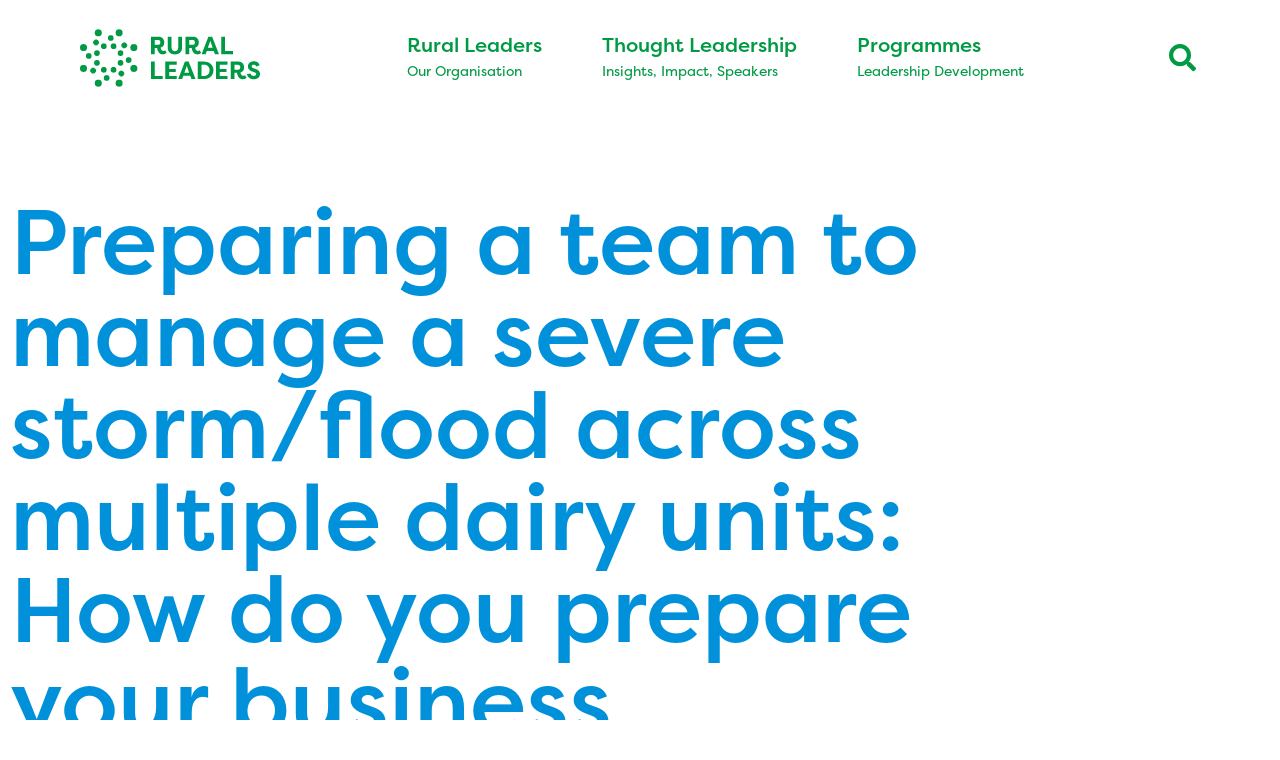

--- FILE ---
content_type: text/html; charset=UTF-8
request_url: https://ruralleaders.co.nz/preparing-a-team-to-manage-a-severe-storm-flood-across-multiple-dairy-units-how-do-you-prepare-your-business-jack-raharuhi/
body_size: 36768
content:
<!DOCTYPE html>
<html lang="en-NZ">
<head>
	<meta charset="UTF-8">
<script>
var gform;gform||(document.addEventListener("gform_main_scripts_loaded",function(){gform.scriptsLoaded=!0}),document.addEventListener("gform/theme/scripts_loaded",function(){gform.themeScriptsLoaded=!0}),window.addEventListener("DOMContentLoaded",function(){gform.domLoaded=!0}),gform={domLoaded:!1,scriptsLoaded:!1,themeScriptsLoaded:!1,isFormEditor:()=>"function"==typeof InitializeEditor,callIfLoaded:function(o){return!(!gform.domLoaded||!gform.scriptsLoaded||!gform.themeScriptsLoaded&&!gform.isFormEditor()||(gform.isFormEditor()&&console.warn("The use of gform.initializeOnLoaded() is deprecated in the form editor context and will be removed in Gravity Forms 3.1."),o(),0))},initializeOnLoaded:function(o){gform.callIfLoaded(o)||(document.addEventListener("gform_main_scripts_loaded",()=>{gform.scriptsLoaded=!0,gform.callIfLoaded(o)}),document.addEventListener("gform/theme/scripts_loaded",()=>{gform.themeScriptsLoaded=!0,gform.callIfLoaded(o)}),window.addEventListener("DOMContentLoaded",()=>{gform.domLoaded=!0,gform.callIfLoaded(o)}))},hooks:{action:{},filter:{}},addAction:function(o,r,e,t){gform.addHook("action",o,r,e,t)},addFilter:function(o,r,e,t){gform.addHook("filter",o,r,e,t)},doAction:function(o){gform.doHook("action",o,arguments)},applyFilters:function(o){return gform.doHook("filter",o,arguments)},removeAction:function(o,r){gform.removeHook("action",o,r)},removeFilter:function(o,r,e){gform.removeHook("filter",o,r,e)},addHook:function(o,r,e,t,n){null==gform.hooks[o][r]&&(gform.hooks[o][r]=[]);var d=gform.hooks[o][r];null==n&&(n=r+"_"+d.length),gform.hooks[o][r].push({tag:n,callable:e,priority:t=null==t?10:t})},doHook:function(r,o,e){var t;if(e=Array.prototype.slice.call(e,1),null!=gform.hooks[r][o]&&((o=gform.hooks[r][o]).sort(function(o,r){return o.priority-r.priority}),o.forEach(function(o){"function"!=typeof(t=o.callable)&&(t=window[t]),"action"==r?t.apply(null,e):e[0]=t.apply(null,e)})),"filter"==r)return e[0]},removeHook:function(o,r,t,n){var e;null!=gform.hooks[o][r]&&(e=(e=gform.hooks[o][r]).filter(function(o,r,e){return!!(null!=n&&n!=o.tag||null!=t&&t!=o.priority)}),gform.hooks[o][r]=e)}});
</script>

	<meta name='robots' content='index, follow, max-image-preview:large, max-snippet:-1, max-video-preview:-1' />
	<style>img:is([sizes="auto" i], [sizes^="auto," i]) { contain-intrinsic-size: 3000px 1500px }</style>
	<meta name="viewport" content="width=device-width, initial-scale=1">
	<!-- This site is optimized with the Yoast SEO plugin v26.6 - https://yoast.com/wordpress/plugins/seo/ -->
	<title>Preparing a team to manage a severe storm/flood across multiple dairy units: How do you prepare your business. | Rural Leaders</title>
	<link rel="canonical" href="https://ruralleaders.co.nz/preparing-a-team-to-manage-a-severe-storm-flood-across-multiple-dairy-units-how-do-you-prepare-your-business-jack-raharuhi/" />
	<meta property="og:locale" content="en_US" />
	<meta property="og:type" content="article" />
	<meta property="og:title" content="Preparing a team to manage a severe storm/flood across multiple dairy units: How do you prepare your business. | Rural Leaders" />
	<meta property="og:description" content="Executive Summary Severe storms and flooding are occurring in New Zealand more with more impact to our people and environment. How prepared for an Emergency is critical to how an event impacts your business is significant to a profitable farming system. Methods used for this report is a comprehensive analysis into regional emergency response giving ... Read more" />
	<meta property="og:url" content="https://ruralleaders.co.nz/preparing-a-team-to-manage-a-severe-storm-flood-across-multiple-dairy-units-how-do-you-prepare-your-business-jack-raharuhi/" />
	<meta property="og:site_name" content="Rural Leaders" />
	<meta property="article:publisher" content="http://www.facebook.com/KelloggRuralLeadership" />
	<meta property="article:published_time" content="2018-08-25T02:06:08+00:00" />
	<meta property="article:modified_time" content="2025-09-10T05:47:26+00:00" />
	<meta property="og:image" content="https://ruralleaders.co.nz/wp-content/uploads/2022/12/K37_0014_Jack-Rahuruhi.png" />
	<meta property="og:image:width" content="880" />
	<meta property="og:image:height" content="440" />
	<meta property="og:image:type" content="image/png" />
	<meta name="author" content="Lisa Rogers" />
	<script type="application/ld+json" class="yoast-schema-graph">{"@context":"https://schema.org","@graph":[{"@type":"Article","@id":"https://ruralleaders.co.nz/preparing-a-team-to-manage-a-severe-storm-flood-across-multiple-dairy-units-how-do-you-prepare-your-business-jack-raharuhi/#article","isPartOf":{"@id":"https://ruralleaders.co.nz/preparing-a-team-to-manage-a-severe-storm-flood-across-multiple-dairy-units-how-do-you-prepare-your-business-jack-raharuhi/"},"author":{"name":"Lisa Rogers","@id":"https://ruralleaders.co.nz/#/schema/person/472962e14418bffb4dd5a44ab9e42d3b"},"headline":"Preparing a team to manage a severe storm/flood across multiple dairy units: How do you prepare your business.","datePublished":"2018-08-25T02:06:08+00:00","dateModified":"2025-09-10T05:47:26+00:00","mainEntityOfPage":{"@id":"https://ruralleaders.co.nz/preparing-a-team-to-manage-a-severe-storm-flood-across-multiple-dairy-units-how-do-you-prepare-your-business-jack-raharuhi/"},"wordCount":782,"commentCount":0,"publisher":{"@id":"https://ruralleaders.co.nz/#organization"},"image":{"@id":"https://ruralleaders.co.nz/preparing-a-team-to-manage-a-severe-storm-flood-across-multiple-dairy-units-how-do-you-prepare-your-business-jack-raharuhi/#primaryimage"},"thumbnailUrl":"https://ruralleaders.co.nz/wp-content/uploads/2022/12/K37_0014_Jack-Rahuruhi.png","keywords":["2018","K37","kellogg","kellogg 2018"],"articleSection":["Kellogg RT","Kellogg Scholar Reports"],"inLanguage":"en-NZ","potentialAction":[{"@type":"CommentAction","name":"Comment","target":["https://ruralleaders.co.nz/preparing-a-team-to-manage-a-severe-storm-flood-across-multiple-dairy-units-how-do-you-prepare-your-business-jack-raharuhi/#respond"]}]},{"@type":"WebPage","@id":"https://ruralleaders.co.nz/preparing-a-team-to-manage-a-severe-storm-flood-across-multiple-dairy-units-how-do-you-prepare-your-business-jack-raharuhi/","url":"https://ruralleaders.co.nz/preparing-a-team-to-manage-a-severe-storm-flood-across-multiple-dairy-units-how-do-you-prepare-your-business-jack-raharuhi/","name":"Preparing a team to manage a severe storm/flood across multiple dairy units: How do you prepare your business. | Rural Leaders","isPartOf":{"@id":"https://ruralleaders.co.nz/#website"},"primaryImageOfPage":{"@id":"https://ruralleaders.co.nz/preparing-a-team-to-manage-a-severe-storm-flood-across-multiple-dairy-units-how-do-you-prepare-your-business-jack-raharuhi/#primaryimage"},"image":{"@id":"https://ruralleaders.co.nz/preparing-a-team-to-manage-a-severe-storm-flood-across-multiple-dairy-units-how-do-you-prepare-your-business-jack-raharuhi/#primaryimage"},"thumbnailUrl":"https://ruralleaders.co.nz/wp-content/uploads/2022/12/K37_0014_Jack-Rahuruhi.png","datePublished":"2018-08-25T02:06:08+00:00","dateModified":"2025-09-10T05:47:26+00:00","breadcrumb":{"@id":"https://ruralleaders.co.nz/preparing-a-team-to-manage-a-severe-storm-flood-across-multiple-dairy-units-how-do-you-prepare-your-business-jack-raharuhi/#breadcrumb"},"inLanguage":"en-NZ","potentialAction":[{"@type":"ReadAction","target":["https://ruralleaders.co.nz/preparing-a-team-to-manage-a-severe-storm-flood-across-multiple-dairy-units-how-do-you-prepare-your-business-jack-raharuhi/"]}]},{"@type":"ImageObject","inLanguage":"en-NZ","@id":"https://ruralleaders.co.nz/preparing-a-team-to-manage-a-severe-storm-flood-across-multiple-dairy-units-how-do-you-prepare-your-business-jack-raharuhi/#primaryimage","url":"https://ruralleaders.co.nz/wp-content/uploads/2022/12/K37_0014_Jack-Rahuruhi.png","contentUrl":"https://ruralleaders.co.nz/wp-content/uploads/2022/12/K37_0014_Jack-Rahuruhi.png","width":880,"height":440},{"@type":"BreadcrumbList","@id":"https://ruralleaders.co.nz/preparing-a-team-to-manage-a-severe-storm-flood-across-multiple-dairy-units-how-do-you-prepare-your-business-jack-raharuhi/#breadcrumb","itemListElement":[{"@type":"ListItem","position":1,"name":"Home","item":"https://ruralleaders.co.nz/"},{"@type":"ListItem","position":2,"name":"Preparing a team to manage a severe storm/flood across multiple dairy units: How do you prepare your business."}]},{"@type":"WebSite","@id":"https://ruralleaders.co.nz/#website","url":"https://ruralleaders.co.nz/","name":"Rural Leaders","description":"Rural Leaders","publisher":{"@id":"https://ruralleaders.co.nz/#organization"},"potentialAction":[{"@type":"SearchAction","target":{"@type":"EntryPoint","urlTemplate":"https://ruralleaders.co.nz/?s={search_term_string}"},"query-input":{"@type":"PropertyValueSpecification","valueRequired":true,"valueName":"search_term_string"}}],"inLanguage":"en-NZ"},{"@type":"Organization","@id":"https://ruralleaders.co.nz/#organization","name":"Rural Leaders","url":"https://ruralleaders.co.nz/","logo":{"@type":"ImageObject","inLanguage":"en-NZ","@id":"https://ruralleaders.co.nz/#/schema/logo/image/","url":"https://ruralleaders.co.nz/wp-content/uploads/2018/07/RL-Logo-cover.png","contentUrl":"https://ruralleaders.co.nz/wp-content/uploads/2018/07/RL-Logo-cover.png","width":1700,"height":600,"caption":"Rural Leaders"},"image":{"@id":"https://ruralleaders.co.nz/#/schema/logo/image/"},"sameAs":["http://www.facebook.com/KelloggRuralLeadership","https://x.com/kelloggleaders"]},{"@type":"Person","@id":"https://ruralleaders.co.nz/#/schema/person/472962e14418bffb4dd5a44ab9e42d3b","name":"Lisa Rogers","image":{"@type":"ImageObject","inLanguage":"en-NZ","@id":"https://ruralleaders.co.nz/#/schema/person/image/","url":"https://secure.gravatar.com/avatar/2c35d715cca15d0e5ee0200102c7ba6f3a0a9388874e18a3feb679911dbccb61?s=96&d=blank&r=g","contentUrl":"https://secure.gravatar.com/avatar/2c35d715cca15d0e5ee0200102c7ba6f3a0a9388874e18a3feb679911dbccb61?s=96&d=blank&r=g","caption":"Lisa Rogers"}}]}</script>
	<!-- / Yoast SEO plugin. -->


<link rel='dns-prefetch' href='//www.googletagmanager.com' />
<link data-minify="1" rel="stylesheet" type="text/css" href="https://ruralleaders.co.nz/wp-content/cache/min/1/dbb6mlt.css?ver=1769051244"><style id='wp-emoji-styles-inline-css'>

	img.wp-smiley, img.emoji {
		display: inline !important;
		border: none !important;
		box-shadow: none !important;
		height: 1em !important;
		width: 1em !important;
		margin: 0 0.07em !important;
		vertical-align: -0.1em !important;
		background: none !important;
		padding: 0 !important;
	}
</style>
<style id='classic-theme-styles-inline-css'>
/*! This file is auto-generated */
.wp-block-button__link{color:#fff;background-color:#32373c;border-radius:9999px;box-shadow:none;text-decoration:none;padding:calc(.667em + 2px) calc(1.333em + 2px);font-size:1.125em}.wp-block-file__button{background:#32373c;color:#fff;text-decoration:none}
</style>
<link data-minify="1" rel='stylesheet' id='jet-engine-frontend-css' href='https://ruralleaders.co.nz/wp-content/cache/min/1/wp-content/plugins/jet-engine/assets/css/frontend.css?ver=1769051244' media='all' />
<style id='global-styles-inline-css'>
:root{--wp--preset--aspect-ratio--square: 1;--wp--preset--aspect-ratio--4-3: 4/3;--wp--preset--aspect-ratio--3-4: 3/4;--wp--preset--aspect-ratio--3-2: 3/2;--wp--preset--aspect-ratio--2-3: 2/3;--wp--preset--aspect-ratio--16-9: 16/9;--wp--preset--aspect-ratio--9-16: 9/16;--wp--preset--color--black: #000000;--wp--preset--color--cyan-bluish-gray: #abb8c3;--wp--preset--color--white: #ffffff;--wp--preset--color--pale-pink: #f78da7;--wp--preset--color--vivid-red: #cf2e2e;--wp--preset--color--luminous-vivid-orange: #ff6900;--wp--preset--color--luminous-vivid-amber: #fcb900;--wp--preset--color--light-green-cyan: #7bdcb5;--wp--preset--color--vivid-green-cyan: #00d084;--wp--preset--color--pale-cyan-blue: #8ed1fc;--wp--preset--color--vivid-cyan-blue: #0693e3;--wp--preset--color--vivid-purple: #9b51e0;--wp--preset--color--contrast: var(--contrast);--wp--preset--color--contrast-2: var(--contrast-2);--wp--preset--color--contrast-3: var(--contrast-3);--wp--preset--color--base: var(--base);--wp--preset--color--base-2: var(--base-2);--wp--preset--color--base-3: var(--base-3);--wp--preset--color--accent: var(--accent);--wp--preset--gradient--vivid-cyan-blue-to-vivid-purple: linear-gradient(135deg,rgba(6,147,227,1) 0%,rgb(155,81,224) 100%);--wp--preset--gradient--light-green-cyan-to-vivid-green-cyan: linear-gradient(135deg,rgb(122,220,180) 0%,rgb(0,208,130) 100%);--wp--preset--gradient--luminous-vivid-amber-to-luminous-vivid-orange: linear-gradient(135deg,rgba(252,185,0,1) 0%,rgba(255,105,0,1) 100%);--wp--preset--gradient--luminous-vivid-orange-to-vivid-red: linear-gradient(135deg,rgba(255,105,0,1) 0%,rgb(207,46,46) 100%);--wp--preset--gradient--very-light-gray-to-cyan-bluish-gray: linear-gradient(135deg,rgb(238,238,238) 0%,rgb(169,184,195) 100%);--wp--preset--gradient--cool-to-warm-spectrum: linear-gradient(135deg,rgb(74,234,220) 0%,rgb(151,120,209) 20%,rgb(207,42,186) 40%,rgb(238,44,130) 60%,rgb(251,105,98) 80%,rgb(254,248,76) 100%);--wp--preset--gradient--blush-light-purple: linear-gradient(135deg,rgb(255,206,236) 0%,rgb(152,150,240) 100%);--wp--preset--gradient--blush-bordeaux: linear-gradient(135deg,rgb(254,205,165) 0%,rgb(254,45,45) 50%,rgb(107,0,62) 100%);--wp--preset--gradient--luminous-dusk: linear-gradient(135deg,rgb(255,203,112) 0%,rgb(199,81,192) 50%,rgb(65,88,208) 100%);--wp--preset--gradient--pale-ocean: linear-gradient(135deg,rgb(255,245,203) 0%,rgb(182,227,212) 50%,rgb(51,167,181) 100%);--wp--preset--gradient--electric-grass: linear-gradient(135deg,rgb(202,248,128) 0%,rgb(113,206,126) 100%);--wp--preset--gradient--midnight: linear-gradient(135deg,rgb(2,3,129) 0%,rgb(40,116,252) 100%);--wp--preset--font-size--small: 13px;--wp--preset--font-size--medium: 20px;--wp--preset--font-size--large: 36px;--wp--preset--font-size--x-large: 42px;--wp--preset--spacing--20: 0.44rem;--wp--preset--spacing--30: 0.67rem;--wp--preset--spacing--40: 1rem;--wp--preset--spacing--50: 1.5rem;--wp--preset--spacing--60: 2.25rem;--wp--preset--spacing--70: 3.38rem;--wp--preset--spacing--80: 5.06rem;--wp--preset--shadow--natural: 6px 6px 9px rgba(0, 0, 0, 0.2);--wp--preset--shadow--deep: 12px 12px 50px rgba(0, 0, 0, 0.4);--wp--preset--shadow--sharp: 6px 6px 0px rgba(0, 0, 0, 0.2);--wp--preset--shadow--outlined: 6px 6px 0px -3px rgba(255, 255, 255, 1), 6px 6px rgba(0, 0, 0, 1);--wp--preset--shadow--crisp: 6px 6px 0px rgba(0, 0, 0, 1);}:where(.is-layout-flex){gap: 0.5em;}:where(.is-layout-grid){gap: 0.5em;}body .is-layout-flex{display: flex;}.is-layout-flex{flex-wrap: wrap;align-items: center;}.is-layout-flex > :is(*, div){margin: 0;}body .is-layout-grid{display: grid;}.is-layout-grid > :is(*, div){margin: 0;}:where(.wp-block-columns.is-layout-flex){gap: 2em;}:where(.wp-block-columns.is-layout-grid){gap: 2em;}:where(.wp-block-post-template.is-layout-flex){gap: 1.25em;}:where(.wp-block-post-template.is-layout-grid){gap: 1.25em;}.has-black-color{color: var(--wp--preset--color--black) !important;}.has-cyan-bluish-gray-color{color: var(--wp--preset--color--cyan-bluish-gray) !important;}.has-white-color{color: var(--wp--preset--color--white) !important;}.has-pale-pink-color{color: var(--wp--preset--color--pale-pink) !important;}.has-vivid-red-color{color: var(--wp--preset--color--vivid-red) !important;}.has-luminous-vivid-orange-color{color: var(--wp--preset--color--luminous-vivid-orange) !important;}.has-luminous-vivid-amber-color{color: var(--wp--preset--color--luminous-vivid-amber) !important;}.has-light-green-cyan-color{color: var(--wp--preset--color--light-green-cyan) !important;}.has-vivid-green-cyan-color{color: var(--wp--preset--color--vivid-green-cyan) !important;}.has-pale-cyan-blue-color{color: var(--wp--preset--color--pale-cyan-blue) !important;}.has-vivid-cyan-blue-color{color: var(--wp--preset--color--vivid-cyan-blue) !important;}.has-vivid-purple-color{color: var(--wp--preset--color--vivid-purple) !important;}.has-black-background-color{background-color: var(--wp--preset--color--black) !important;}.has-cyan-bluish-gray-background-color{background-color: var(--wp--preset--color--cyan-bluish-gray) !important;}.has-white-background-color{background-color: var(--wp--preset--color--white) !important;}.has-pale-pink-background-color{background-color: var(--wp--preset--color--pale-pink) !important;}.has-vivid-red-background-color{background-color: var(--wp--preset--color--vivid-red) !important;}.has-luminous-vivid-orange-background-color{background-color: var(--wp--preset--color--luminous-vivid-orange) !important;}.has-luminous-vivid-amber-background-color{background-color: var(--wp--preset--color--luminous-vivid-amber) !important;}.has-light-green-cyan-background-color{background-color: var(--wp--preset--color--light-green-cyan) !important;}.has-vivid-green-cyan-background-color{background-color: var(--wp--preset--color--vivid-green-cyan) !important;}.has-pale-cyan-blue-background-color{background-color: var(--wp--preset--color--pale-cyan-blue) !important;}.has-vivid-cyan-blue-background-color{background-color: var(--wp--preset--color--vivid-cyan-blue) !important;}.has-vivid-purple-background-color{background-color: var(--wp--preset--color--vivid-purple) !important;}.has-black-border-color{border-color: var(--wp--preset--color--black) !important;}.has-cyan-bluish-gray-border-color{border-color: var(--wp--preset--color--cyan-bluish-gray) !important;}.has-white-border-color{border-color: var(--wp--preset--color--white) !important;}.has-pale-pink-border-color{border-color: var(--wp--preset--color--pale-pink) !important;}.has-vivid-red-border-color{border-color: var(--wp--preset--color--vivid-red) !important;}.has-luminous-vivid-orange-border-color{border-color: var(--wp--preset--color--luminous-vivid-orange) !important;}.has-luminous-vivid-amber-border-color{border-color: var(--wp--preset--color--luminous-vivid-amber) !important;}.has-light-green-cyan-border-color{border-color: var(--wp--preset--color--light-green-cyan) !important;}.has-vivid-green-cyan-border-color{border-color: var(--wp--preset--color--vivid-green-cyan) !important;}.has-pale-cyan-blue-border-color{border-color: var(--wp--preset--color--pale-cyan-blue) !important;}.has-vivid-cyan-blue-border-color{border-color: var(--wp--preset--color--vivid-cyan-blue) !important;}.has-vivid-purple-border-color{border-color: var(--wp--preset--color--vivid-purple) !important;}.has-vivid-cyan-blue-to-vivid-purple-gradient-background{background: var(--wp--preset--gradient--vivid-cyan-blue-to-vivid-purple) !important;}.has-light-green-cyan-to-vivid-green-cyan-gradient-background{background: var(--wp--preset--gradient--light-green-cyan-to-vivid-green-cyan) !important;}.has-luminous-vivid-amber-to-luminous-vivid-orange-gradient-background{background: var(--wp--preset--gradient--luminous-vivid-amber-to-luminous-vivid-orange) !important;}.has-luminous-vivid-orange-to-vivid-red-gradient-background{background: var(--wp--preset--gradient--luminous-vivid-orange-to-vivid-red) !important;}.has-very-light-gray-to-cyan-bluish-gray-gradient-background{background: var(--wp--preset--gradient--very-light-gray-to-cyan-bluish-gray) !important;}.has-cool-to-warm-spectrum-gradient-background{background: var(--wp--preset--gradient--cool-to-warm-spectrum) !important;}.has-blush-light-purple-gradient-background{background: var(--wp--preset--gradient--blush-light-purple) !important;}.has-blush-bordeaux-gradient-background{background: var(--wp--preset--gradient--blush-bordeaux) !important;}.has-luminous-dusk-gradient-background{background: var(--wp--preset--gradient--luminous-dusk) !important;}.has-pale-ocean-gradient-background{background: var(--wp--preset--gradient--pale-ocean) !important;}.has-electric-grass-gradient-background{background: var(--wp--preset--gradient--electric-grass) !important;}.has-midnight-gradient-background{background: var(--wp--preset--gradient--midnight) !important;}.has-small-font-size{font-size: var(--wp--preset--font-size--small) !important;}.has-medium-font-size{font-size: var(--wp--preset--font-size--medium) !important;}.has-large-font-size{font-size: var(--wp--preset--font-size--large) !important;}.has-x-large-font-size{font-size: var(--wp--preset--font-size--x-large) !important;}
:where(.wp-block-post-template.is-layout-flex){gap: 1.25em;}:where(.wp-block-post-template.is-layout-grid){gap: 1.25em;}
:where(.wp-block-columns.is-layout-flex){gap: 2em;}:where(.wp-block-columns.is-layout-grid){gap: 2em;}
:root :where(.wp-block-pullquote){font-size: 1.5em;line-height: 1.6;}
</style>
<link rel='stylesheet' id='generate-style-grid-css' href='https://ruralleaders.co.nz/wp-content/themes/generatepress/assets/css/unsemantic-grid.min.css?ver=3.6.1' media='all' />
<link rel='stylesheet' id='generate-style-css' href='https://ruralleaders.co.nz/wp-content/themes/generatepress/assets/css/style.min.css?ver=3.6.1' media='all' />
<style id='generate-style-inline-css'>
body{background-color:#ffffff;color:#7E7F74;}a{color:#009cdc;}a:visited{color:#0064bc;}a:hover, a:focus, a:active{color:#6ec1e4;}body .grid-container{max-width:1200px;}.wp-block-group__inner-container{max-width:1200px;margin-left:auto;margin-right:auto;}.navigation-search{position:absolute;left:-99999px;pointer-events:none;visibility:hidden;z-index:20;width:100%;top:0;transition:opacity 100ms ease-in-out;opacity:0;}.navigation-search.nav-search-active{left:0;right:0;pointer-events:auto;visibility:visible;opacity:1;}.navigation-search input[type="search"]{outline:0;border:0;vertical-align:bottom;line-height:1;opacity:0.9;width:100%;z-index:20;border-radius:0;-webkit-appearance:none;height:60px;}.navigation-search input::-ms-clear{display:none;width:0;height:0;}.navigation-search input::-ms-reveal{display:none;width:0;height:0;}.navigation-search input::-webkit-search-decoration, .navigation-search input::-webkit-search-cancel-button, .navigation-search input::-webkit-search-results-button, .navigation-search input::-webkit-search-results-decoration{display:none;}.main-navigation li.search-item{z-index:21;}li.search-item.active{transition:opacity 100ms ease-in-out;}.nav-left-sidebar .main-navigation li.search-item.active,.nav-right-sidebar .main-navigation li.search-item.active{width:auto;display:inline-block;float:right;}.gen-sidebar-nav .navigation-search{top:auto;bottom:0;}:root{--contrast:#222222;--contrast-2:#575760;--contrast-3:#b2b2be;--base:#f0f0f0;--base-2:#f7f8f9;--base-3:#ffffff;--accent:#1e73be;}:root .has-contrast-color{color:var(--contrast);}:root .has-contrast-background-color{background-color:var(--contrast);}:root .has-contrast-2-color{color:var(--contrast-2);}:root .has-contrast-2-background-color{background-color:var(--contrast-2);}:root .has-contrast-3-color{color:var(--contrast-3);}:root .has-contrast-3-background-color{background-color:var(--contrast-3);}:root .has-base-color{color:var(--base);}:root .has-base-background-color{background-color:var(--base);}:root .has-base-2-color{color:var(--base-2);}:root .has-base-2-background-color{background-color:var(--base-2);}:root .has-base-3-color{color:var(--base-3);}:root .has-base-3-background-color{background-color:var(--base-3);}:root .has-accent-color{color:var(--accent);}:root .has-accent-background-color{background-color:var(--accent);}body, button, input, select, textarea{font-family:filson-pro;font-weight:300;font-size:22px;}body{line-height:1.3;}@media (max-width: 1024px){body, button, input, select, textarea{font-size:20px;}body{line-height:1.3;}}@media (max-width:768px){body, button, input, select, textarea{font-size:18px;}body{line-height:1.3;}}.main-title{font-size:45;}.main-navigation a, .main-navigation .menu-toggle, .main-navigation .menu-bar-items{font-family:filson-pro;font-weight:bold;font-size:15px;}h1{font-weight:600;font-size:94px;}@media (max-width: 1024px){h1{font-size:64px;}}@media (max-width:768px){h1{font-size:42px;}}h2{font-weight:600;font-size:55px;}@media (max-width: 1024px){h2{font-size:44px;}}@media (max-width:768px){h2{font-size:36px;}}h3{font-weight:600;font-size:20;}.top-bar{background-color:#636363;color:#ffffff;}.top-bar a{color:#ffffff;}.top-bar a:hover{color:#303030;}.site-header{background-color:#ffffff;color:#6d6d6d;}.site-header a{color:#6d6d6d;}.site-header a:hover{color:#6d6d6d;}.main-title a,.main-title a:hover{color:#009a44;}.site-description{color:#757575;}.mobile-menu-control-wrapper .menu-toggle,.mobile-menu-control-wrapper .menu-toggle:hover,.mobile-menu-control-wrapper .menu-toggle:focus,.has-inline-mobile-toggle #site-navigation.toggled{background-color:rgba(0, 0, 0, 0.02);}.main-navigation,.main-navigation ul ul{background-color:#ffffff;}.main-navigation .main-nav ul li a, .main-navigation .menu-toggle, .main-navigation .menu-bar-items{color:#009a44;}.main-navigation .main-nav ul li:not([class*="current-menu-"]):hover > a, .main-navigation .main-nav ul li:not([class*="current-menu-"]):focus > a, .main-navigation .main-nav ul li.sfHover:not([class*="current-menu-"]) > a, .main-navigation .menu-bar-item:hover > a, .main-navigation .menu-bar-item.sfHover > a{color:#009a44;background-color:#ffffff;}button.menu-toggle:hover,button.menu-toggle:focus,.main-navigation .mobile-bar-items a,.main-navigation .mobile-bar-items a:hover,.main-navigation .mobile-bar-items a:focus{color:#009a44;}.main-navigation .main-nav ul li[class*="current-menu-"] > a{color:#009a44;background-color:#ffffff;}.navigation-search input[type="search"],.navigation-search input[type="search"]:active, .navigation-search input[type="search"]:focus, .main-navigation .main-nav ul li.search-item.active > a, .main-navigation .menu-bar-items .search-item.active > a{color:#009a44;background-color:#ffffff;}.main-navigation ul ul{background-color:#ffffff;}.main-navigation .main-nav ul ul li a{color:#009a44;}.main-navigation .main-nav ul ul li:not([class*="current-menu-"]):hover > a,.main-navigation .main-nav ul ul li:not([class*="current-menu-"]):focus > a, .main-navigation .main-nav ul ul li.sfHover:not([class*="current-menu-"]) > a{color:#7e7f74;background-color:#ffffff;}.main-navigation .main-nav ul ul li[class*="current-menu-"] > a{color:#009a44;background-color:#ffffff;}.separate-containers .inside-article, .separate-containers .comments-area, .separate-containers .page-header, .one-container .container, .separate-containers .paging-navigation, .inside-page-header{color:#757575;background-color:#ffffff;}.entry-meta{color:#595959;}.entry-meta a{color:#595959;}.entry-meta a:hover{color:#1e73be;}.sidebar .widget{background-color:#ffffff;}.sidebar .widget .widget-title{color:#000000;}.footer-widgets{background-color:#ffffff;}.footer-widgets .widget-title{color:#000000;}.site-info{color:#ffffff;background-color:#ffffff;}.site-info a{color:#ffffff;}.site-info a:hover{color:#606060;}.footer-bar .widget_nav_menu .current-menu-item a{color:#606060;}input[type="text"],input[type="email"],input[type="url"],input[type="password"],input[type="search"],input[type="tel"],input[type="number"],textarea,select{color:#757575;background-color:#ffffff;border-color:#ffffff;}input[type="text"]:focus,input[type="email"]:focus,input[type="url"]:focus,input[type="password"]:focus,input[type="search"]:focus,input[type="tel"]:focus,input[type="number"]:focus,textarea:focus,select:focus{color:#757575;background-color:rgba(232,236,237,0.35);border-color:#bfbfbf;}button,html input[type="button"],input[type="reset"],input[type="submit"],a.button,a.wp-block-button__link:not(.has-background){color:#ffffff;background-color:#666666;}button:hover,html input[type="button"]:hover,input[type="reset"]:hover,input[type="submit"]:hover,a.button:hover,button:focus,html input[type="button"]:focus,input[type="reset"]:focus,input[type="submit"]:focus,a.button:focus,a.wp-block-button__link:not(.has-background):active,a.wp-block-button__link:not(.has-background):focus,a.wp-block-button__link:not(.has-background):hover{color:#ffffff;background-color:#3f3f3f;}a.generate-back-to-top{background-color:rgba( 0,0,0,0.4 );color:#ffffff;}a.generate-back-to-top:hover,a.generate-back-to-top:focus{background-color:rgba( 0,0,0,0.6 );color:#ffffff;}:root{--gp-search-modal-bg-color:var(--base-3);--gp-search-modal-text-color:var(--contrast);--gp-search-modal-overlay-bg-color:rgba(0,0,0,0.2);}@media (max-width: 1024px){.main-navigation .menu-bar-item:hover > a, .main-navigation .menu-bar-item.sfHover > a{background:none;color:#009a44;}}.inside-top-bar{padding:10px;}.inside-header{padding:12px 0px 0px 0px;}.separate-containers .inside-article, .separate-containers .comments-area, .separate-containers .page-header, .separate-containers .paging-navigation, .one-container .site-content, .inside-page-header{padding:0px;}.site-main .wp-block-group__inner-container{padding:0px;}.entry-content .alignwide, body:not(.no-sidebar) .entry-content .alignfull{margin-left:-0px;width:calc(100% + 0px);max-width:calc(100% + 0px);}.one-container.right-sidebar .site-main,.one-container.both-right .site-main{margin-right:0px;}.one-container.left-sidebar .site-main,.one-container.both-left .site-main{margin-left:0px;}.one-container.both-sidebars .site-main{margin:0px;}.separate-containers .widget, .separate-containers .site-main > *, .separate-containers .page-header, .widget-area .main-navigation{margin-bottom:0px;}.separate-containers .site-main{margin:0px;}.both-right.separate-containers .inside-left-sidebar{margin-right:0px;}.both-right.separate-containers .inside-right-sidebar{margin-left:0px;}.both-left.separate-containers .inside-left-sidebar{margin-right:0px;}.both-left.separate-containers .inside-right-sidebar{margin-left:0px;}.separate-containers .page-header-image, .separate-containers .page-header-contained, .separate-containers .page-header-image-single, .separate-containers .page-header-content-single{margin-top:0px;}.separate-containers .inside-right-sidebar, .separate-containers .inside-left-sidebar{margin-top:0px;margin-bottom:0px;}.main-navigation .main-nav ul li a,.menu-toggle,.main-navigation .mobile-bar-items a{padding-left:25px;padding-right:25px;}.main-navigation .main-nav ul ul li a{padding:10px 25px 10px 25px;}.main-navigation ul ul{width:100px;}.rtl .menu-item-has-children .dropdown-menu-toggle{padding-left:25px;}.menu-item-has-children .dropdown-menu-toggle{padding-right:25px;}.rtl .main-navigation .main-nav ul li.menu-item-has-children > a{padding-right:25px;}.footer-widgets{padding:20px 40px 40px 40px;}.site-info{padding:20px;}@media (max-width:768px){.separate-containers .inside-article, .separate-containers .comments-area, .separate-containers .page-header, .separate-containers .paging-navigation, .one-container .site-content, .inside-page-header{padding:10px;}.site-main .wp-block-group__inner-container{padding:10px;}.site-info{padding-right:10px;padding-left:10px;}.entry-content .alignwide, body:not(.no-sidebar) .entry-content .alignfull{margin-left:-10px;width:calc(100% + 20px);max-width:calc(100% + 20px);}}.one-container .sidebar .widget{padding:0px;}/* End cached CSS */@media (max-width: 1024px){.main-navigation .menu-toggle,.main-navigation .mobile-bar-items,.sidebar-nav-mobile:not(#sticky-placeholder){display:block;}.main-navigation ul,.gen-sidebar-nav{display:none;}[class*="nav-float-"] .site-header .inside-header > *{float:none;clear:both;}}
.main-navigation .navigation-logo img {height:60px;}@media (max-width: 1210px) {.main-navigation .navigation-logo.site-logo {margin-left:0;}body.sticky-menu-logo.nav-float-left .main-navigation .site-logo.navigation-logo {margin-right:0;}}.main-navigation .main-nav ul li a,.menu-toggle,.main-navigation .mobile-bar-items a{transition: line-height 300ms ease}.main-navigation.toggled .main-nav > ul{background-color: #ffffff}
@media (max-width: 1024px){.main-navigation .main-nav ul li a,.main-navigation .menu-toggle,.main-navigation .mobile-bar-items a,.main-navigation .menu-bar-item > a{line-height:50px;}.main-navigation .site-logo.navigation-logo img, .mobile-header-navigation .site-logo.mobile-header-logo img, .navigation-search input[type="search"]{height:50px;}}
</style>
<link rel='stylesheet' id='generate-mobile-style-css' href='https://ruralleaders.co.nz/wp-content/themes/generatepress/assets/css/mobile.min.css?ver=3.6.1' media='all' />
<link data-minify="1" rel='stylesheet' id='generate-font-icons-css' href='https://ruralleaders.co.nz/wp-content/cache/min/1/wp-content/themes/generatepress/assets/css/components/font-icons.min.css?ver=1769051244' media='all' />
<link data-minify="1" rel='stylesheet' id='generate-child-css' href='https://ruralleaders.co.nz/wp-content/cache/min/1/wp-content/themes/generatepress-child/style.css?ver=1769051244' media='all' />
<link rel='stylesheet' id='elementor-frontend-css' href='https://ruralleaders.co.nz/wp-content/plugins/elementor/assets/css/frontend.min.css?ver=3.34.0' media='all' />
<link rel='stylesheet' id='eael-general-css' href='https://ruralleaders.co.nz/wp-content/plugins/essential-addons-for-elementor-lite/assets/front-end/css/view/general.min.css?ver=6.5.5' media='all' />
<link data-minify="1" rel='stylesheet' id='eael-45324-css' href='https://ruralleaders.co.nz/wp-content/cache/min/1/wp-content/uploads/essential-addons-elementor/eael-45324.css?ver=1769051244' media='all' />
<link rel='stylesheet' id='e-animation-fadeIn-css' href='https://ruralleaders.co.nz/wp-content/plugins/elementor/assets/lib/animations/styles/fadeIn.min.css?ver=3.34.0' media='all' />
<link rel='stylesheet' id='widget-image-css' href='https://ruralleaders.co.nz/wp-content/plugins/elementor/assets/css/widget-image.min.css?ver=3.34.0' media='all' />
<link rel='stylesheet' id='widget-icon-list-css' href='https://ruralleaders.co.nz/wp-content/plugins/elementor/assets/css/widget-icon-list.min.css?ver=3.34.0' media='all' />
<link rel='stylesheet' id='widget-mega-menu-css' href='https://ruralleaders.co.nz/wp-content/plugins/elementor-pro/assets/css/widget-mega-menu.min.css?ver=3.34.0' media='all' />
<link rel='stylesheet' id='widget-nested-tabs-css' href='https://ruralleaders.co.nz/wp-content/plugins/elementor/assets/css/widget-nested-tabs.min.css?ver=3.34.0' media='all' />
<link data-minify="1" rel='stylesheet' id='eael-20-css' href='https://ruralleaders.co.nz/wp-content/cache/min/1/wp-content/uploads/essential-addons-elementor/eael-20.css?ver=1769051244' media='all' />
<link rel='stylesheet' id='widget-heading-css' href='https://ruralleaders.co.nz/wp-content/plugins/elementor/assets/css/widget-heading.min.css?ver=3.34.0' media='all' />
<link rel='stylesheet' id='widget-social-icons-css' href='https://ruralleaders.co.nz/wp-content/plugins/elementor/assets/css/widget-social-icons.min.css?ver=3.34.0' media='all' />
<link rel='stylesheet' id='e-apple-webkit-css' href='https://ruralleaders.co.nz/wp-content/plugins/elementor/assets/css/conditionals/apple-webkit.min.css?ver=3.34.0' media='all' />
<link rel='stylesheet' id='widget-menu-anchor-css' href='https://ruralleaders.co.nz/wp-content/plugins/elementor/assets/css/widget-menu-anchor.min.css?ver=3.34.0' media='all' />
<link rel='stylesheet' id='gravity_forms_theme_reset-css' href='https://ruralleaders.co.nz/wp-content/plugins/gravityforms/assets/css/dist/gravity-forms-theme-reset.min.css?ver=2.9.25' media='all' />
<link rel='stylesheet' id='gravity_forms_theme_foundation-css' href='https://ruralleaders.co.nz/wp-content/plugins/gravityforms/assets/css/dist/gravity-forms-theme-foundation.min.css?ver=2.9.25' media='all' />
<link data-minify="1" rel='stylesheet' id='gravity_forms_theme_framework-css' href='https://ruralleaders.co.nz/wp-content/cache/min/1/wp-content/plugins/gravityforms/assets/css/dist/gravity-forms-theme-framework.min.css?ver=1769051244' media='all' />
<link rel='stylesheet' id='widget-spacer-css' href='https://ruralleaders.co.nz/wp-content/plugins/elementor/assets/css/widget-spacer.min.css?ver=3.34.0' media='all' />
<link rel='stylesheet' id='widget-divider-css' href='https://ruralleaders.co.nz/wp-content/plugins/elementor/assets/css/widget-divider.min.css?ver=3.34.0' media='all' />
<link rel='stylesheet' id='widget-author-box-css' href='https://ruralleaders.co.nz/wp-content/plugins/elementor-pro/assets/css/widget-author-box.min.css?ver=3.34.0' media='all' />
<link rel='stylesheet' id='widget-post-info-css' href='https://ruralleaders.co.nz/wp-content/plugins/elementor-pro/assets/css/widget-post-info.min.css?ver=3.34.0' media='all' />
<link rel='stylesheet' id='elementor-icons-shared-0-css' href='https://ruralleaders.co.nz/wp-content/plugins/elementor/assets/lib/font-awesome/css/fontawesome.min.css?ver=5.15.3' media='all' />
<link data-minify="1" rel='stylesheet' id='elementor-icons-fa-regular-css' href='https://ruralleaders.co.nz/wp-content/cache/min/1/wp-content/plugins/elementor/assets/lib/font-awesome/css/regular.min.css?ver=1769051244' media='all' />
<link data-minify="1" rel='stylesheet' id='elementor-icons-fa-solid-css' href='https://ruralleaders.co.nz/wp-content/cache/min/1/wp-content/plugins/elementor/assets/lib/font-awesome/css/solid.min.css?ver=1769051244' media='all' />
<link data-minify="1" rel='stylesheet' id='elementor-icons-css' href='https://ruralleaders.co.nz/wp-content/cache/min/1/wp-content/plugins/elementor/assets/lib/eicons/css/elementor-icons.min.css?ver=1769051244' media='all' />
<style id='elementor-icons-inline-css'>

		.elementor-add-new-section .elementor-add-templately-promo-button{
            background-color: #5d4fff !important;
            background-image: url(https://ruralleaders.co.nz/wp-content/plugins/essential-addons-for-elementor-lite/assets/admin/images/templately/logo-icon.svg);
            background-repeat: no-repeat;
            background-position: center center;
            position: relative;
        }
        
		.elementor-add-new-section .elementor-add-templately-promo-button > i{
            height: 12px;
        }
        
        body .elementor-add-new-section .elementor-add-section-area-button {
            margin-left: 0;
        }

		.elementor-add-new-section .elementor-add-templately-promo-button{
            background-color: #5d4fff !important;
            background-image: url(https://ruralleaders.co.nz/wp-content/plugins/essential-addons-for-elementor-lite/assets/admin/images/templately/logo-icon.svg);
            background-repeat: no-repeat;
            background-position: center center;
            position: relative;
        }
        
		.elementor-add-new-section .elementor-add-templately-promo-button > i{
            height: 12px;
        }
        
        body .elementor-add-new-section .elementor-add-section-area-button {
            margin-left: 0;
        }

		.elementor-add-new-section .elementor-add-templately-promo-button{
            background-color: #5d4fff !important;
            background-image: url(https://ruralleaders.co.nz/wp-content/plugins/essential-addons-for-elementor-lite/assets/admin/images/templately/logo-icon.svg);
            background-repeat: no-repeat;
            background-position: center center;
            position: relative;
        }
        
		.elementor-add-new-section .elementor-add-templately-promo-button > i{
            height: 12px;
        }
        
        body .elementor-add-new-section .elementor-add-section-area-button {
            margin-left: 0;
        }

		.elementor-add-new-section .elementor-add-templately-promo-button{
            background-color: #5d4fff !important;
            background-image: url(https://ruralleaders.co.nz/wp-content/plugins/essential-addons-for-elementor-lite/assets/admin/images/templately/logo-icon.svg);
            background-repeat: no-repeat;
            background-position: center center;
            position: relative;
        }
        
		.elementor-add-new-section .elementor-add-templately-promo-button > i{
            height: 12px;
        }
        
        body .elementor-add-new-section .elementor-add-section-area-button {
            margin-left: 0;
        }
</style>
<link rel='stylesheet' id='elementor-post-18877-css' href='https://ruralleaders.co.nz/wp-content/uploads/elementor/css/post-18877.css?ver=1769051240' media='all' />
<link rel='stylesheet' id='uael-frontend-css' href='https://ruralleaders.co.nz/wp-content/plugins/ultimate-elementor/assets/min-css/uael-frontend.min.css?ver=1.42.2' media='all' />
<link rel='stylesheet' id='uael-teammember-social-icons-css' href='https://ruralleaders.co.nz/wp-content/plugins/elementor/assets/css/widget-social-icons.min.css?ver=3.24.0' media='all' />
<link data-minify="1" rel='stylesheet' id='uael-social-share-icons-brands-css' href='https://ruralleaders.co.nz/wp-content/cache/min/1/wp-content/plugins/elementor/assets/lib/font-awesome/css/brands.css?ver=1769051244' media='all' />
<link data-minify="1" rel='stylesheet' id='uael-social-share-icons-fontawesome-css' href='https://ruralleaders.co.nz/wp-content/cache/min/1/wp-content/plugins/elementor/assets/lib/font-awesome/css/fontawesome.css?ver=1769051244' media='all' />
<link data-minify="1" rel='stylesheet' id='uael-nav-menu-icons-css' href='https://ruralleaders.co.nz/wp-content/cache/min/1/wp-content/plugins/elementor/assets/lib/font-awesome/css/solid.css?ver=1769051244' media='all' />
<link data-minify="1" rel='stylesheet' id='font-awesome-5-all-css' href='https://ruralleaders.co.nz/wp-content/cache/min/1/wp-content/plugins/elementor/assets/lib/font-awesome/css/all.min.css?ver=1769051244' media='all' />
<link rel='stylesheet' id='font-awesome-4-shim-css' href='https://ruralleaders.co.nz/wp-content/plugins/elementor/assets/lib/font-awesome/css/v4-shims.min.css?ver=3.34.0' media='all' />
<link rel='stylesheet' id='elementor-post-1752-css' href='https://ruralleaders.co.nz/wp-content/uploads/elementor/css/post-1752.css?ver=1769073110' media='all' />
<link rel='stylesheet' id='elementor-post-45324-css' href='https://ruralleaders.co.nz/wp-content/uploads/elementor/css/post-45324.css?ver=1769051243' media='all' />
<link rel='stylesheet' id='elementor-post-20-css' href='https://ruralleaders.co.nz/wp-content/uploads/elementor/css/post-20.css?ver=1769051244' media='all' />
<link rel='stylesheet' id='elementor-post-22932-css' href='https://ruralleaders.co.nz/wp-content/uploads/elementor/css/post-22932.css?ver=1769051370' media='all' />
<link rel='stylesheet' id='generate-blog-images-css' href='https://ruralleaders.co.nz/wp-content/plugins/gp-premium/blog/functions/css/featured-images.min.css?ver=2.5.5' media='all' />
<link rel='stylesheet' id='generate-sticky-css' href='https://ruralleaders.co.nz/wp-content/plugins/gp-premium/menu-plus/functions/css/sticky.min.css?ver=2.5.5' media='all' />
<link rel='stylesheet' id='generate-menu-logo-css' href='https://ruralleaders.co.nz/wp-content/plugins/gp-premium/menu-plus/functions/css/menu-logo.min.css?ver=2.5.5' media='all' />
<style id='generate-menu-logo-inline-css'>
@media (max-width: 1024px){.sticky-menu-logo .navigation-stick:not(.mobile-header-navigation) .menu-toggle,.menu-logo .main-navigation:not(.mobile-header-navigation) .menu-toggle{display:inline-block;clear:none;width:auto;float:right;}.sticky-menu-logo .navigation-stick:not(.mobile-header-navigation) .mobile-bar-items,.menu-logo .main-navigation:not(.mobile-header-navigation) .mobile-bar-items{position:relative;float:right;}.regular-menu-logo .main-navigation:not(.navigation-stick):not(.mobile-header-navigation) .menu-toggle{display:inline-block;clear:none;width:auto;float:right;}.regular-menu-logo .main-navigation:not(.navigation-stick):not(.mobile-header-navigation) .mobile-bar-items{position:relative;float:right;}body[class*="nav-float-"].menu-logo-enabled:not(.sticky-menu-logo) .main-navigation .main-nav{display:block;}.sticky-menu-logo.nav-float-left .navigation-stick:not(.mobile-header-navigation) .menu-toggle,.menu-logo.nav-float-left .main-navigation:not(.mobile-header-navigation) .menu-toggle,.regular-menu-logo.nav-float-left .main-navigation:not(.navigation-stick):not(.mobile-header-navigation) .menu-toggle{float:left;}}
</style>
<link rel='stylesheet' id='generate-navigation-branding-css' href='https://ruralleaders.co.nz/wp-content/plugins/gp-premium/menu-plus/functions/css/navigation-branding.min.css?ver=2.5.5' media='all' />
<style id='generate-navigation-branding-inline-css'>
@media (max-width: 1024px){.site-header, #site-navigation, #sticky-navigation{display:none !important;opacity:0.0;}#mobile-header{display:block !important;width:100% !important;}#mobile-header .main-nav > ul{display:none;}#mobile-header.toggled .main-nav > ul, #mobile-header .menu-toggle, #mobile-header .mobile-bar-items{display:block;}#mobile-header .main-nav{-ms-flex:0 0 100%;flex:0 0 100%;-webkit-box-ordinal-group:5;-ms-flex-order:4;order:4;}}.navigation-branding img, .site-logo.mobile-header-logo img{height:60px;width:auto;}.navigation-branding .main-title{line-height:60px;}@media (max-width: 1210px){#site-navigation .navigation-branding, #sticky-navigation .navigation-branding{margin-left:10px;}}@media (max-width: 1024px){.main-navigation:not(.slideout-navigation) .main-nav{-ms-flex:0 0 100%;flex:0 0 100%;}.main-navigation:not(.slideout-navigation) .inside-navigation{-ms-flex-wrap:wrap;flex-wrap:wrap;display:-webkit-box;display:-ms-flexbox;display:flex;}.nav-aligned-center .navigation-branding, .nav-aligned-left .navigation-branding{margin-right:auto;}.nav-aligned-center  .main-navigation.has-branding:not(.slideout-navigation) .inside-navigation .main-nav,.nav-aligned-center  .main-navigation.has-sticky-branding.navigation-stick .inside-navigation .main-nav,.nav-aligned-left  .main-navigation.has-branding:not(.slideout-navigation) .inside-navigation .main-nav,.nav-aligned-left  .main-navigation.has-sticky-branding.navigation-stick .inside-navigation .main-nav{margin-right:0px;}.navigation-branding img, .site-logo.mobile-header-logo{height:50px;}.navigation-branding .main-title{line-height:50px;}}
</style>
<link data-minify="1" rel='stylesheet' id='elementor-gf-local-jost-css' href='https://ruralleaders.co.nz/wp-content/cache/min/1/wp-content/uploads/elementor/google-fonts/css/jost.css?ver=1769051244' media='all' />
<link data-minify="1" rel='stylesheet' id='elementor-icons-fa-brands-css' href='https://ruralleaders.co.nz/wp-content/cache/min/1/wp-content/plugins/elementor/assets/lib/font-awesome/css/brands.min.css?ver=1769051244' media='all' />
<!--n2css--><!--n2js--><script src="https://ruralleaders.co.nz/wp-includes/js/jquery/jquery.min.js?ver=3.7.1" id="jquery-core-js"></script>
<script src="https://ruralleaders.co.nz/wp-includes/js/jquery/jquery-migrate.min.js?ver=3.4.1" id="jquery-migrate-js" data-rocket-defer defer></script>
<script src="https://ruralleaders.co.nz/wp-content/plugins/elementor/assets/lib/font-awesome/js/v4-shims.min.js?ver=3.34.0" id="font-awesome-4-shim-js" data-rocket-defer defer></script>

<!-- Google tag (gtag.js) snippet added by Site Kit -->
<!-- Google Analytics snippet added by Site Kit -->
<script src="https://www.googletagmanager.com/gtag/js?id=GT-T539K6N" id="google_gtagjs-js" async></script>
<script id="google_gtagjs-js-after">
window.dataLayer = window.dataLayer || [];function gtag(){dataLayer.push(arguments);}
gtag("set","linker",{"domains":["ruralleaders.co.nz"]});
gtag("js", new Date());
gtag("set", "developer_id.dZTNiMT", true);
gtag("config", "GT-T539K6N");
</script>
<link rel="https://api.w.org/" href="https://ruralleaders.co.nz/wp-json/" /><link rel="alternate" title="JSON" type="application/json" href="https://ruralleaders.co.nz/wp-json/wp/v2/posts/1752" /><link rel="alternate" title="oEmbed (JSON)" type="application/json+oembed" href="https://ruralleaders.co.nz/wp-json/oembed/1.0/embed?url=https%3A%2F%2Fruralleaders.co.nz%2Fpreparing-a-team-to-manage-a-severe-storm-flood-across-multiple-dairy-units-how-do-you-prepare-your-business-jack-raharuhi%2F" />
<link rel="alternate" title="oEmbed (XML)" type="text/xml+oembed" href="https://ruralleaders.co.nz/wp-json/oembed/1.0/embed?url=https%3A%2F%2Fruralleaders.co.nz%2Fpreparing-a-team-to-manage-a-severe-storm-flood-across-multiple-dairy-units-how-do-you-prepare-your-business-jack-raharuhi%2F&#038;format=xml" />
<meta name="generator" content="Site Kit by Google 1.168.0" /><style type="text/css" id="simple-css-output">#inpage-menu ul.elementor-icon-list-items a { border-bottom:solid transparent 1px;}#inpage-menu.nuffield ul.elementor-icon-list-items a { color: #d22630!important;}#inpage-menu.kellogg ul.elementor-icon-list-items a { color: #0091da!important;}#inpage-menu ul.elementor-icon-list-items a.current-page { font-weight:500;}#inpage-menu.nuffield ul.elementor-icon-list-items a.current-page, #inpage-menu.nuffield ul.elementor-icon-list-items a:hover { border-bottom:solid #d22630 1px;}#inpage-menu.nuffield ul.elementor-icon-list-items a:hover { color:#bb1922!important;}#inpage-menu.kellogg ul.elementor-icon-list-items a.current-page, #inpage-menu.kellogg ul.elementor-icon-list-items a:hover { border-bottom:solid #0091da 1px;}#inpage-menu.kellogg ul.elementor-icon-list-items a:hover { color:#0091da!important;}/* on-screen confirmation message for kellogg application submissions */.gform_confirmation_message_14.gform_confirmation_message { color: #155724!important; background-color: #d4edda!important; border-color: #c3e6cb!important; position: relative; padding: 1.75rem 2.25rem!important; margin-top: 60px!important; margin-bottom: 90px!important; border: 1px solid transparent; border-radius: .25rem;}/* hide the recaptcha badge sitewide */.grecaptcha-badge { display: none !important;}/* hide the required message on all gravity forms */.gform_required_legend { display:none}/* to fix scroll up when radio button or checkbox is clicked in a gravity form */body .gform_wrapper .gform_body .gform_fields .gfield .gchoice { position: relative;}/* Admin application page *//* Create a flex container for the name fields */.acf-field-group.name-fields-group .acf-fields { display: flex; flex-wrap: wrap; margin: 0 -10px; /* Negative margin to offset padding */}/* Style each name field */.acf-field-group.name-fields-group .acf-fields .acf-field { flex: 1; min-width: 200px; /* Minimum width before wrapping */ padding: 15px 10px;}/* Responsive behavior */@media (max-width: 768px) { .acf-field-group.name-fields-group .acf-fields .acf-field { flex-basis: 100%; /* Stack vertically on smaller screens */ }}/* scholar report template */img[src="https://secure.gravatar.com/avatar/?s=96&d=blank&r=g"] { background-image: url("https://ruralleaders.co.nz/wp-content/uploads/2025/04/user-icon.png"); background-size: contain; background-repeat: no-repeat;}/* global visited link override *//* standard search results */.e-search-input:focus { color:#4e4f46!important;}.e-search-results .elementor-page-title { display:block!important}.e-search-results .elementor-page-title a:visited { color: #681da8!important;}.e-search-results p { margin-bottom:0!important}/* essential addons advanced search results: */.eael-advanced-search-widget a:visited h4 { color: #681da8!important;}.entry-content, .entry-summary, .page-content { margin-top: 0;}/* scholar proile page. custom styles to override */.nuf-schol-div .elementor-widget-container .elementor-divider span { border-block-start-color: #bcbdb6!important;}.nuf-schol-bq { display:none!important}/* lifting header above bg image on some page headers */@media (max-width:767px) { div.elementor-location-header { position: relative; z-index: 20; }}/* SEARCH *//* Search Form Styling */.search-form { background-color: #ffffff; top: 30px;}.search-form .search-field { background-color: #ffffff !important; border: 4px solid #009A44 !important; color: #009A44 !important; font-weight: bold; padding: 8px; text-align: center;}li.search-item.active.close-search a:before { color: #fff; background-color: red; padding: 4px; border-radius: 25%;}/* nuffield scholar profile styling for scholar heading and text */.nuffield-scholar-section .elementor-element div.elementor-widget-container { font-size:16px!important; line-height:1.4!important;}.nuffield-scholar-section .elementor-element div.elementor-widget-container > h2 { font-size:25px!important; line-height:1.4!important;}@media (min-width:1200px) { .nuffield-scholar-section .elementor-element div.elementor-widget-container { font-size:16.5px!important; line-height:1.4!important; } .nuffield-scholar-section .elementor-element div.elementor-widget-container > h2 { font-size:30px!important; line-height:1.4!important; }}/** ** ** Post Filters Styling - Ultimate Addons for Elementor ** **/.elementor-tab-mobile-title { display: none; }.elementor-tabs .elementor-tabs-wrapper { display: block; }@media all and (max-width: 1024px) { .elementor-tabs-wrapper .elementor-tab-desktop-title { width: 100%; margin-bottom: 20px; }}.tabs .elementor-tabs .elementor-tab-title { border: 3px solid #ffffff !important; background-color: #e2e6e3; padding: 20px; margin-right: 20px;}.tabs .elementor-tabs .elementor-tabs-wrapper .elementor-tab-title { display: inline-block;}@media all and (max-width: 1024px) { .tabs .elementor-tabs .elementor-tab-title { margin-right: 0; }}.tabs.nuffield .elementor-tabs .elementor-tab-title.elementor-active, .tabs.nuffield .elementor-tabs .elementor-tab-title:hover { background-color: #D22630 !important; color: #ffffff;}.tabs.kellogg .elementor-tabs .elementor-tab-title.elementor-active, .tabs .elementor-tabs .elementor-tab-title:hover { background-color: #0091DA !important; color: #ffffff;}/*.uael-post__header-filters { flex-direction: row-reverse; justify-content: flex-end;}@media all and (min-width: 1024px) { .uael-post__header-filters { display: flex; }}.uael-post__header-filters :nth-child(1) { order: 1;}*/.uael-post__thumbnail a { max-height: 190px; display: block; overflow: hidden;}.uael-post__thumbnail img { height: auto; object-fit: cover; overflow: hidden;}h3.uael-post__title a .custom_subheading { color: #e2e8e3; display: block;}span.uael-post__author:before { content: 'By ';}span.uael-post__author { font-weight: 700;}.elementor-1157 .elementor-element.elementor-element-c430faf .uael-post__header-filter:not(.uael-filter__current), .elementor-1151 .elementor-element.elementor-element-0f184cf .uael-post__header-filter:not(.uael-filter__current), .elementor-907 .elementor-element.elementor-element-c430faf .uael-post__header-filter:not(.uael-filter__current), .elementor-971 .elementor-element.elementor-element-c430faf .uael-post__header-filter:not(.uael-filter__current) { border: none;}.uael-grid-pagination .page-numbers.current { font-weight: 700; border-bottom: 3px solid #949A90;}// IE9 HACK:root figure {height:208px;overflow:hidden;}// IE10+ HACK_:-ms-lang(x), figure { height:200px; overflow:hidden;}/*figure:not(.swiper-slide-inner) { img { width: 33%; height:200px; object-fit:contain; object-position:0 0; }*/ // IE9 HACK :root img { height:auto; width:auto; } // IE10+ HACK _:-ms-lang(x), img { height:auto; width:auto; } }/** ** FOOTER STYLING **/.key-info-button .elementor-button-text { text-align: left; display: block; vertical-align: middle;}@media all and (min-width: 1024px) {.key-info-testimonial-img img { /*max-height: 143px;*/ object-fit: cover; margin-top: -7%;}}.key-info-button:not(.testimonials) .elementor-button { min-height: 76px; /* display: flex;*/}section.elementor-element-06db67b .elementor-widget-image .elementor-image>a, section.elementor-element-06db67b .elementor-widget-image .elementor-image figure>a, section.elementor-element-073a40e .elementor-widget-image .elementor-image > a, .pre-footer .elementor-widget-image .elementor-image > a { display: flex; max-height: 143px; overflow: hidden;}@media all and (max-width: 1024px) { section.elementor-element-06db67b .elementor-widget-image .elementor-image>a, section.elementor-element-06db67b .elementor-widget-image .elementor-image figure>a, .pre-footer .elementor-widget-image .elementor-image figure>a { max-height: none; }}.main-navigation ul ul { width: 200px;}</style><meta name="google-site-verification" content="By6LNANkOnlrQQuLroJb2XhAw5hs0Ejt_FQtg85Jshk" /><link rel="pingback" href="https://ruralleaders.co.nz/xmlrpc.php">
<meta name="generator" content="Elementor 3.34.0; features: additional_custom_breakpoints; settings: css_print_method-external, google_font-enabled, font_display-auto">
<!-- Google Tag Manager -->
<script>(function(w,d,s,l,i){w[l]=w[l]||[];w[l].push({'gtm.start':
new Date().getTime(),event:'gtm.js'});var f=d.getElementsByTagName(s)[0],
j=d.createElement(s),dl=l!='dataLayer'?'&l='+l:'';j.async=true;j.src=
'https://www.googletagmanager.com/gtm.js?id='+i+dl;f.parentNode.insertBefore(j,f);
})(window,document,'script','dataLayer','GTM-PVJ3LVD');</script>
<!-- End Google Tag Manager -->
<!-- Google Tag Manager (noscript) -->
<noscript><iframe src="https://www.googletagmanager.com/ns.html?id=GTM-PVJ3LVD"
height="0" width="0" style="display:none;visibility:hidden"></iframe></noscript>
<!-- End Google Tag Manager (noscript) -->
                <style type="text/css">
                    body[class^="guest-author"] a[href=''] {
                        pointer-events: none;
                        color: inherit;
                        text-decoration: inherit;
                    }
                </style>
			<style>
				.e-con.e-parent:nth-of-type(n+4):not(.e-lazyloaded):not(.e-no-lazyload),
				.e-con.e-parent:nth-of-type(n+4):not(.e-lazyloaded):not(.e-no-lazyload) * {
					background-image: none !important;
				}
				@media screen and (max-height: 1024px) {
					.e-con.e-parent:nth-of-type(n+3):not(.e-lazyloaded):not(.e-no-lazyload),
					.e-con.e-parent:nth-of-type(n+3):not(.e-lazyloaded):not(.e-no-lazyload) * {
						background-image: none !important;
					}
				}
				@media screen and (max-height: 640px) {
					.e-con.e-parent:nth-of-type(n+2):not(.e-lazyloaded):not(.e-no-lazyload),
					.e-con.e-parent:nth-of-type(n+2):not(.e-lazyloaded):not(.e-no-lazyload) * {
						background-image: none !important;
					}
				}
			</style>
			<link rel="icon" href="https://ruralleaders.co.nz/wp-content/uploads/2018/06/cropped-img-1-32x32.png" sizes="32x32" />
<link rel="icon" href="https://ruralleaders.co.nz/wp-content/uploads/2018/06/cropped-img-1-192x192.png" sizes="192x192" />
<link rel="apple-touch-icon" href="https://ruralleaders.co.nz/wp-content/uploads/2018/06/cropped-img-1-180x180.png" />
<meta name="msapplication-TileImage" content="https://ruralleaders.co.nz/wp-content/uploads/2018/06/cropped-img-1-270x270.png" />
<noscript><style id="rocket-lazyload-nojs-css">.rll-youtube-player, [data-lazy-src]{display:none !important;}</style></noscript><meta name="generator" content="WP Rocket 3.20.3" data-wpr-features="wpr_defer_js wpr_minify_js wpr_lazyload_images wpr_lazyload_iframes wpr_minify_css wpr_desktop" /></head>

<body class="2018 k37 kellogg kellogg-2018 no-sidebar nav-below-header one-container fluid-header active-footer-widgets-3 nav-search-enabled nav-aligned-right header-aligned-left dropdown-hover featured-image-active guest-author-2.6 elementor-default elementor-template-full-width elementor-kit-18877 elementor-page elementor-page-1752 elementor-page-22932 full-width-content" itemtype="https://schema.org/Blog" itemscope>
	<a class="screen-reader-text skip-link" href="#content" title="Skip to content">Skip to content</a>		<header data-rocket-location-hash="3a3dc7179bf72f4d4be55b61f06e83ca" data-elementor-type="header" data-elementor-id="45324" class="elementor elementor-45324 elementor-location-header" data-elementor-post-type="elementor_library">
			<a class="elementor-element elementor-element-842769d elementor-hidden-desktop elementor-hidden-tablet elementor-hidden-mobile e-flex e-con-boxed e-con e-parent" data-id="842769d" data-element_type="container" id="sitewide-topbar" data-settings="{&quot;background_background&quot;:&quot;classic&quot;}" href="https://ruralleaders.co.nz/application-nuffield/">
					<div data-rocket-location-hash="da3b654b339ed49f0234db69a353a170" class="e-con-inner">
		<div class="elementor-element elementor-element-b968dfc e-con-full e-flex e-con e-child" data-id="b968dfc" data-element_type="container">
				<div class="elementor-element elementor-element-a5ebd9a animated-fast elementor-invisible elementor-widget elementor-widget-template" data-id="a5ebd9a" data-element_type="widget" data-settings="{&quot;_animation&quot;:&quot;fadeIn&quot;,&quot;_animation_delay&quot;:0.01}" data-widget_type="template.default">
				<div class="elementor-widget-container">
							<div class="elementor-template">
					<div data-elementor-type="section" data-elementor-id="45330" class="elementor elementor-45330 elementor-location-header" data-elementor-post-type="elementor_library">
			<div class="elementor-element elementor-element-a37aa10 e-con-full elementor-hidden-desktop elementor-hidden-tablet e-flex e-con e-parent" data-id="a37aa10" data-element_type="container" data-settings="{&quot;background_background&quot;:&quot;classic&quot;}">
				<div class="elementor-element elementor-element-49cf5ed elementor-widget elementor-widget-html" data-id="49cf5ed" data-element_type="widget" data-widget_type="html.default">
				<div class="elementor-widget-container">
					<p style="justify-self:center;text-transform:uppercase; margin: 0; font-size: 12px;text-align:center;line-height:16px;color:#d30000"><span style="font-weight: 400; font-style: italic;">2026 Nuffield NZ Farming Scholarship.</span> Apply by <span style="white-space: nowrap;">17 August 2025</span>. <span style="white-space: nowrap;"><u>Read More...</u></span></p>				</div>
				</div>
				</div>
		<div class="elementor-element elementor-element-73b43e4 e-con-full elementor-hidden-mobile e-flex e-con e-parent" data-id="73b43e4" data-element_type="container" data-settings="{&quot;background_background&quot;:&quot;classic&quot;}">
				<div class="elementor-element elementor-element-61713cd elementor-widget elementor-widget-html" data-id="61713cd" data-element_type="widget" data-widget_type="html.default">
				<div class="elementor-widget-container">
					<p style="color:#d30000;letter-spacing:1px;text-transform:uppercase; margin: 0; line-height: 12px; font-size: 12px;">Apply for <span style="font-weight: 400; font-style: italic;">2026 Nuffield NZ Farming Scholarship</span> by 17 August 2025. <span style="font-weight: 400; margin-left: 10px; white-space: nowrap;"><u>More details...</u></span></p>				</div>
				</div>
				</div>
				</div>
				</div>
						</div>
				</div>
				</div>
					</div>
				</a>
		<div class="elementor-element elementor-element-5aa8109 e-flex e-con-boxed e-con e-parent" data-id="5aa8109" data-element_type="container" id="nav-container">
					<div class="e-con-inner">
				<div class="elementor-element elementor-element-eb0cb9f elementor-widget elementor-widget-image" data-id="eb0cb9f" data-element_type="widget" id="rl-logo" data-widget_type="image.default">
				<div class="elementor-widget-container">
																<a href="https://ruralleaders.co.nz">
							<img width="1" height="1" src="data:image/svg+xml,%3Csvg%20xmlns='http://www.w3.org/2000/svg'%20viewBox='0%200%201%201'%3E%3C/svg%3E" class="attachment-large size-large wp-image-576" alt="Rural Leaders" data-lazy-src="https://ruralleaders.co.nz/wp-content/uploads/2018/06/svg-logo.svg" /><noscript><img width="1" height="1" src="https://ruralleaders.co.nz/wp-content/uploads/2018/06/svg-logo.svg" class="attachment-large size-large wp-image-576" alt="Rural Leaders" /></noscript>								</a>
															</div>
				</div>
				<div class="elementor-element elementor-element-a58a91f elementor-widget-tablet__width-initial elementor-hidden-desktop e-full_width e-n-menu-layout-horizontal e-n-menu-tablet elementor-widget elementor-widget-n-menu" data-id="a58a91f" data-element_type="widget" data-settings="{&quot;menu_items&quot;:[{&quot;item_title&quot;:&quot;Rural Leaders&quot;,&quot;_id&quot;:&quot;4b20bae&quot;,&quot;item_dropdown_content&quot;:&quot;yes&quot;,&quot;item_link&quot;:{&quot;url&quot;:&quot;&quot;,&quot;is_external&quot;:&quot;&quot;,&quot;nofollow&quot;:&quot;&quot;,&quot;custom_attributes&quot;:&quot;&quot;},&quot;item_icon&quot;:{&quot;value&quot;:&quot;&quot;,&quot;library&quot;:&quot;&quot;},&quot;item_icon_active&quot;:null,&quot;element_id&quot;:&quot;&quot;},{&quot;item_title&quot;:&quot;Thought Leadership&quot;,&quot;_id&quot;:&quot;2a5d8a4&quot;,&quot;item_dropdown_content&quot;:&quot;yes&quot;,&quot;item_link&quot;:{&quot;url&quot;:&quot;&quot;,&quot;is_external&quot;:&quot;&quot;,&quot;nofollow&quot;:&quot;&quot;,&quot;custom_attributes&quot;:&quot;&quot;},&quot;item_icon&quot;:{&quot;value&quot;:&quot;&quot;,&quot;library&quot;:&quot;&quot;},&quot;item_icon_active&quot;:null,&quot;element_id&quot;:&quot;&quot;},{&quot;_id&quot;:&quot;83330f0&quot;,&quot;item_title&quot;:&quot;Contact Us&quot;,&quot;item_link&quot;:{&quot;url&quot;:&quot;https:\/\/ruralleaders.co.nz\/contact\/&quot;,&quot;is_external&quot;:&quot;&quot;,&quot;nofollow&quot;:&quot;&quot;,&quot;custom_attributes&quot;:&quot;&quot;},&quot;item_dropdown_content&quot;:&quot;no&quot;,&quot;item_icon&quot;:{&quot;value&quot;:&quot;&quot;,&quot;library&quot;:&quot;&quot;},&quot;item_icon_active&quot;:null,&quot;element_id&quot;:&quot;&quot;},{&quot;item_title&quot;:&quot;PROGRAMMES&quot;,&quot;item_dropdown_content&quot;:&quot;&quot;,&quot;_id&quot;:&quot;14d4457&quot;,&quot;element_id&quot;:&quot;heading-programmes&quot;,&quot;item_link&quot;:{&quot;url&quot;:&quot;&quot;,&quot;is_external&quot;:&quot;&quot;,&quot;nofollow&quot;:&quot;&quot;,&quot;custom_attributes&quot;:&quot;&quot;},&quot;item_icon&quot;:{&quot;value&quot;:&quot;&quot;,&quot;library&quot;:&quot;&quot;},&quot;item_icon_active&quot;:null},{&quot;item_title&quot;:&quot;Kellogg&quot;,&quot;_id&quot;:&quot;2e02469&quot;,&quot;item_dropdown_content&quot;:&quot;yes&quot;,&quot;item_link&quot;:{&quot;url&quot;:&quot;&quot;,&quot;is_external&quot;:&quot;&quot;,&quot;nofollow&quot;:&quot;&quot;,&quot;custom_attributes&quot;:&quot;&quot;},&quot;item_icon&quot;:{&quot;value&quot;:&quot;&quot;,&quot;library&quot;:&quot;&quot;},&quot;item_icon_active&quot;:null,&quot;element_id&quot;:&quot;&quot;},{&quot;_id&quot;:&quot;57f4321&quot;,&quot;item_title&quot;:&quot;Nuffield&quot;,&quot;item_dropdown_content&quot;:&quot;yes&quot;,&quot;item_link&quot;:{&quot;url&quot;:&quot;&quot;,&quot;is_external&quot;:&quot;&quot;,&quot;nofollow&quot;:&quot;&quot;,&quot;custom_attributes&quot;:&quot;&quot;},&quot;item_icon&quot;:{&quot;value&quot;:&quot;&quot;,&quot;library&quot;:&quot;&quot;},&quot;item_icon_active&quot;:null,&quot;element_id&quot;:&quot;&quot;},{&quot;_id&quot;:&quot;5952265&quot;,&quot;item_title&quot;:&quot;Value Chain&quot;,&quot;item_dropdown_content&quot;:&quot;yes&quot;,&quot;item_link&quot;:{&quot;url&quot;:&quot;&quot;,&quot;is_external&quot;:&quot;&quot;,&quot;nofollow&quot;:&quot;&quot;,&quot;custom_attributes&quot;:&quot;&quot;},&quot;item_icon&quot;:{&quot;value&quot;:&quot;&quot;,&quot;library&quot;:&quot;&quot;},&quot;item_icon_active&quot;:null,&quot;element_id&quot;:&quot;&quot;},{&quot;_id&quot;:&quot;3b4a41c&quot;,&quot;item_title&quot;:&quot;Engage&quot;,&quot;item_dropdown_content&quot;:&quot;yes&quot;,&quot;item_link&quot;:{&quot;url&quot;:&quot;&quot;,&quot;is_external&quot;:&quot;&quot;,&quot;nofollow&quot;:&quot;&quot;,&quot;custom_attributes&quot;:&quot;&quot;},&quot;item_icon&quot;:{&quot;value&quot;:&quot;&quot;,&quot;library&quot;:&quot;&quot;},&quot;item_icon_active&quot;:null,&quot;element_id&quot;:&quot;&quot;},{&quot;_id&quot;:&quot;8e0bcb2&quot;,&quot;item_title&quot;:&quot;HortNZ&quot;,&quot;item_dropdown_content&quot;:&quot;yes&quot;,&quot;item_link&quot;:{&quot;url&quot;:&quot;&quot;,&quot;is_external&quot;:&quot;&quot;,&quot;nofollow&quot;:&quot;&quot;,&quot;custom_attributes&quot;:&quot;&quot;},&quot;item_icon&quot;:{&quot;value&quot;:&quot;&quot;,&quot;library&quot;:&quot;&quot;},&quot;item_icon_active&quot;:null,&quot;element_id&quot;:&quot;&quot;}],&quot;open_on&quot;:&quot;click&quot;,&quot;content_width&quot;:&quot;full_width&quot;,&quot;item_layout&quot;:&quot;horizontal&quot;,&quot;horizontal_scroll&quot;:&quot;disable&quot;,&quot;breakpoint_selector&quot;:&quot;tablet&quot;,&quot;menu_item_title_distance_from_content&quot;:{&quot;unit&quot;:&quot;px&quot;,&quot;size&quot;:0,&quot;sizes&quot;:[]},&quot;menu_item_title_distance_from_content_tablet&quot;:{&quot;unit&quot;:&quot;px&quot;,&quot;size&quot;:&quot;&quot;,&quot;sizes&quot;:[]},&quot;menu_item_title_distance_from_content_mobile&quot;:{&quot;unit&quot;:&quot;px&quot;,&quot;size&quot;:&quot;&quot;,&quot;sizes&quot;:[]}}" data-widget_type="mega-menu.default">
				<div class="elementor-widget-container">
							<nav class="e-n-menu" data-widget-number="173" aria-label="Mobile Nav">
					<button class="e-n-menu-toggle" id="menu-toggle-173" aria-haspopup="true" aria-expanded="false" aria-controls="menubar-173" aria-label="Menu Toggle">
			<span class="e-n-menu-toggle-icon e-open">
				<i class="eicon-menu-bar"></i>			</span>
			<span class="e-n-menu-toggle-icon e-close">
				<i class="eicon-close"></i>			</span>
		</button>
					<div class="e-n-menu-wrapper" id="menubar-173" aria-labelledby="menu-toggle-173">
				<ul class="e-n-menu-heading">
								<li class="e-n-menu-item">
				<div id="e-n-menu-title-1731" class="e-n-menu-title e-click">
					<div class="e-n-menu-title-container">												<span class="e-n-menu-title-text">
							Rural Leaders						</span>
					</div>											<button id="e-n-menu-dropdown-icon-1731" class="e-n-menu-dropdown-icon e-focus" data-tab-index="1" aria-haspopup="true" aria-expanded="false" aria-controls="e-n-menu-content-1731" >
							<span class="e-n-menu-dropdown-icon-opened">
								<i aria-hidden="true" class="fas fa-chevron-up"></i>								<span class="elementor-screen-only">Close Rural Leaders</span>
							</span>
							<span class="e-n-menu-dropdown-icon-closed">
								<i aria-hidden="true" class="fas fa-chevron-down"></i>								<span class="elementor-screen-only">Open Rural Leaders</span>
							</span>
						</button>
									</div>
									<div class="e-n-menu-content">
						<div id="e-n-menu-content-1731" data-tab-index="1" aria-labelledby="e-n-menu-dropdown-icon-1731" class="elementor-element elementor-element-3c4123e e-flex e-con-boxed e-con e-child" data-id="3c4123e" data-element_type="container">
					<div class="e-con-inner">
		<div class="elementor-element elementor-element-564e25c e-con-full e-flex e-con e-child" data-id="564e25c" data-element_type="container" data-settings="{&quot;background_background&quot;:&quot;classic&quot;}">
				<div class="elementor-element elementor-element-020f75a elementor-align-start elementor-icon-list--layout-traditional elementor-list-item-link-full_width elementor-widget elementor-widget-icon-list" data-id="020f75a" data-element_type="widget" data-widget_type="icon-list.default">
				<div class="elementor-widget-container">
							<ul class="elementor-icon-list-items">
							<li class="elementor-icon-list-item">
											<a href="https://ruralleaders.co.nz/team/">

											<span class="elementor-icon-list-text">Our Team</span>
											</a>
									</li>
								<li class="elementor-icon-list-item">
											<a href="https://ruralleaders.co.nz/board-trustees/">

											<span class="elementor-icon-list-text">Our Trustees</span>
											</a>
									</li>
								<li class="elementor-icon-list-item">
											<a href="https://ruralleaders.co.nz/contact/">

											<span class="elementor-icon-list-text">Contact</span>
											</a>
									</li>
								<li class="elementor-icon-list-item">
											<a href="https://ruralleaders.co.nz/sponsorship-partners/">

											<span class="elementor-icon-list-text">Our Partners</span>
											</a>
									</li>
								<li class="elementor-icon-list-item">
											<a href="https://ruralleaders.co.nz/rural-leaders-news-events/">

											<span class="elementor-icon-list-text">News</span>
											</a>
									</li>
								<li class="elementor-icon-list-item">
											<a href="https://ruralleaders.co.nz/rural-leader-newsletter/">

											<span class="elementor-icon-list-text">Rural Leader newsletter</span>
											</a>
									</li>
								<li class="elementor-icon-list-item">
											<a href="https://ruralleaders.co.nz/ideas-that-grow-podcast/">

											<span class="elementor-icon-list-text">Podcast: Ideas That Grow</span>
											</a>
									</li>
						</ul>
						</div>
				</div>
				</div>
					</div>
				</div>
							</div>
							</li>
					<li class="e-n-menu-item">
				<div id="e-n-menu-title-1732" class="e-n-menu-title e-click">
					<div class="e-n-menu-title-container">												<span class="e-n-menu-title-text">
							Thought Leadership						</span>
					</div>											<button id="e-n-menu-dropdown-icon-1732" class="e-n-menu-dropdown-icon e-focus" data-tab-index="2" aria-haspopup="true" aria-expanded="false" aria-controls="e-n-menu-content-1732" >
							<span class="e-n-menu-dropdown-icon-opened">
								<i aria-hidden="true" class="fas fa-chevron-up"></i>								<span class="elementor-screen-only">Close Thought Leadership</span>
							</span>
							<span class="e-n-menu-dropdown-icon-closed">
								<i aria-hidden="true" class="fas fa-chevron-down"></i>								<span class="elementor-screen-only">Open Thought Leadership</span>
							</span>
						</button>
									</div>
									<div class="e-n-menu-content">
						<div id="e-n-menu-content-1732" data-tab-index="2" aria-labelledby="e-n-menu-dropdown-icon-1732" class="elementor-element elementor-element-8877a02 e-flex e-con-boxed e-con e-child" data-id="8877a02" data-element_type="container">
					<div class="e-con-inner">
		<div class="elementor-element elementor-element-6f3d3dc e-con-full e-flex e-con e-child" data-id="6f3d3dc" data-element_type="container" data-settings="{&quot;background_background&quot;:&quot;classic&quot;}">
				<div class="elementor-element elementor-element-385053e elementor-align-start elementor-icon-list--layout-traditional elementor-list-item-link-full_width elementor-widget elementor-widget-icon-list" data-id="385053e" data-element_type="widget" data-widget_type="icon-list.default">
				<div class="elementor-widget-container">
							<ul class="elementor-icon-list-items">
							<li class="elementor-icon-list-item">
											<a href="https://ruralleaders.co.nz/thought-leadership/#featured-insights">

											<span class="elementor-icon-list-text">Featured Insights</span>
											</a>
									</li>
								<li class="elementor-icon-list-item">
											<a href="https://ruralleaders.co.nz/thought-leadership/#rural-scholarship">

											<span class="elementor-icon-list-text">Rural Scholarship</span>
											</a>
									</li>
								<li class="elementor-icon-list-item">
											<a href="https://ruralleaders.co.nz/thought-leadership/#leadership">

											<span class="elementor-icon-list-text">Leadership R&amp;D</span>
											</a>
									</li>
								<li class="elementor-icon-list-item">
											<a href="https://ruralleaders.co.nz/thought-leadership/#sector-impact">

											<span class="elementor-icon-list-text">Sector Impact</span>
											</a>
									</li>
								<li class="elementor-icon-list-item">
											<a href="/speakers/">

											<span class="elementor-icon-list-text">Speaker Directory</span>
											</a>
									</li>
						</ul>
						</div>
				</div>
				</div>
					</div>
				</div>
							</div>
							</li>
					<li class="e-n-menu-item">
				<div id="e-n-menu-title-1733" class="e-n-menu-title">
					<a class="e-n-menu-title-container e-focus e-link" href="https://ruralleaders.co.nz/contact/">												<span class="e-n-menu-title-text">
							Contact Us						</span>
					</a>									</div>
							</li>
					<li class="e-n-menu-item">
				<div id="heading-programmes" class="e-n-menu-title">
					<div class="e-n-menu-title-container">												<span class="e-n-menu-title-text">
							PROGRAMMES						</span>
					</div>									</div>
							</li>
					<li class="e-n-menu-item">
				<div id="e-n-menu-title-1735" class="e-n-menu-title e-click">
					<div class="e-n-menu-title-container">												<span class="e-n-menu-title-text">
							Kellogg						</span>
					</div>											<button id="e-n-menu-dropdown-icon-1735" class="e-n-menu-dropdown-icon e-focus" data-tab-index="5" aria-haspopup="true" aria-expanded="false" aria-controls="e-n-menu-content-1735" >
							<span class="e-n-menu-dropdown-icon-opened">
								<i aria-hidden="true" class="fas fa-chevron-up"></i>								<span class="elementor-screen-only">Close Kellogg</span>
							</span>
							<span class="e-n-menu-dropdown-icon-closed">
								<i aria-hidden="true" class="fas fa-chevron-down"></i>								<span class="elementor-screen-only">Open Kellogg</span>
							</span>
						</button>
									</div>
									<div class="e-n-menu-content">
						<div id="e-n-menu-content-1735" data-tab-index="5" aria-labelledby="e-n-menu-dropdown-icon-1735" class="elementor-element elementor-element-3f0e431 e-flex e-con-boxed e-con e-child" data-id="3f0e431" data-element_type="container">
					<div class="e-con-inner">
		<div class="elementor-element elementor-element-8f5597a e-con-full e-flex e-con e-child" data-id="8f5597a" data-element_type="container" data-settings="{&quot;background_background&quot;:&quot;classic&quot;}">
				<div class="elementor-element elementor-element-9cf2607 elementor-align-start elementor-icon-list--layout-traditional elementor-list-item-link-full_width elementor-widget elementor-widget-icon-list" data-id="9cf2607" data-element_type="widget" data-widget_type="icon-list.default">
				<div class="elementor-widget-container">
							<ul class="elementor-icon-list-items">
							<li class="elementor-icon-list-item">
											<a href="https://ruralleaders.co.nz/kellogg-rural-leadership-programme/">

											<span class="elementor-icon-list-text">Introduction</span>
											</a>
									</li>
								<li class="elementor-icon-list-item">
											<a href="https://ruralleaders.co.nz/why-choose-kellogg/">

											<span class="elementor-icon-list-text">Why Choose Kellogg Rural Leadership Programme?</span>
											</a>
									</li>
								<li class="elementor-icon-list-item">
											<a href="https://ruralleaders.co.nz/kellogg-rural-leadership-programme/#funding">

											<span class="elementor-icon-list-text">Funding and Scholarships</span>
											</a>
									</li>
								<li class="elementor-icon-list-item">
											<a href="https://ruralleaders.co.nz/who-is-kellogg-programme-for/">

											<span class="elementor-icon-list-text">Who is the programme for?</span>
											</a>
									</li>
								<li class="elementor-icon-list-item">
											<a href="https://ruralleaders.co.nz/programme-overview-kellogg-rural-leadership/">

											<span class="elementor-icon-list-text">Programme overview</span>
											</a>
									</li>
								<li class="elementor-icon-list-item">
											<a href="https://ruralleaders.co.nz/programme-overview-kellogg/#delivery">

											<span class="elementor-icon-list-text">Delivery team</span>
											</a>
									</li>
								<li class="elementor-icon-list-item">
											<a href="https://ruralleaders.co.nz/kellogg-programme-dates/">

											<span class="elementor-icon-list-text">Dates and costs</span>
											</a>
									</li>
								<li class="elementor-icon-list-item">
											<a href="https://ruralleaders.co.nz/testimonials-kellogg/">

											<span class="elementor-icon-list-text">Testimonials</span>
											</a>
									</li>
								<li class="elementor-icon-list-item">
											<a href="https://ruralleaders.co.nz/application-kellogg/">

											<span class="elementor-icon-list-text">Register your interest</span>
											</a>
									</li>
								<li class="elementor-icon-list-item">
											<a href="https://ruralleaders.co.nz/kellogg-application/">

											<span class="elementor-icon-list-text">Application form</span>
											</a>
									</li>
								<li class="elementor-icon-list-item">
										<span class="elementor-icon-list-text"><span class="sb-hd">KELLOGG ALUMNI</span></span>
									</li>
								<li class="elementor-icon-list-item">
											<a href="https://ruralleaders.co.nz/kellogg-alumni/">

											<span class="elementor-icon-list-text">Kellogg Scholars</span>
											</a>
									</li>
								<li class="elementor-icon-list-item">
											<a href="https://ruralleaders.co.nz/kellogg-our-insights/">

											<span class="elementor-icon-list-text">Scholar Reports</span>
											</a>
									</li>
								<li class="elementor-icon-list-item">
											<a href="https://forms.office.com/Pages/ResponsePage.aspx?id=Zv-0nuuBUEerPoBPvRBYapkFkCIT57tAozjP9Efv8r1UME1SRU5IRDFaRkYyRkNFTzlRRVZST0VaWS4u">

											<span class="elementor-icon-list-text">Update your details</span>
											</a>
									</li>
						</ul>
						</div>
				</div>
				</div>
					</div>
				</div>
							</div>
							</li>
					<li class="e-n-menu-item">
				<div id="e-n-menu-title-1736" class="e-n-menu-title e-click">
					<div class="e-n-menu-title-container">												<span class="e-n-menu-title-text">
							Nuffield						</span>
					</div>											<button id="e-n-menu-dropdown-icon-1736" class="e-n-menu-dropdown-icon e-focus" data-tab-index="6" aria-haspopup="true" aria-expanded="false" aria-controls="e-n-menu-content-1736" >
							<span class="e-n-menu-dropdown-icon-opened">
								<i aria-hidden="true" class="fas fa-chevron-up"></i>								<span class="elementor-screen-only">Close Nuffield</span>
							</span>
							<span class="e-n-menu-dropdown-icon-closed">
								<i aria-hidden="true" class="fas fa-chevron-down"></i>								<span class="elementor-screen-only">Open Nuffield</span>
							</span>
						</button>
									</div>
									<div class="e-n-menu-content">
						<div id="e-n-menu-content-1736" data-tab-index="6" aria-labelledby="e-n-menu-dropdown-icon-1736" class="elementor-element elementor-element-c877f47 e-flex e-con-boxed e-con e-child" data-id="c877f47" data-element_type="container">
					<div class="e-con-inner">
		<div class="elementor-element elementor-element-c173df3 e-con-full e-flex e-con e-child" data-id="c173df3" data-element_type="container" data-settings="{&quot;background_background&quot;:&quot;classic&quot;}">
				<div class="elementor-element elementor-element-792e9cf elementor-align-start elementor-icon-list--layout-traditional elementor-list-item-link-full_width elementor-widget elementor-widget-icon-list" data-id="792e9cf" data-element_type="widget" data-widget_type="icon-list.default">
				<div class="elementor-widget-container">
							<ul class="elementor-icon-list-items">
							<li class="elementor-icon-list-item">
											<a href="https://ruralleaders.co.nz/nuffield-farming-scholarships/">

											<span class="elementor-icon-list-text">Introduction</span>
											</a>
									</li>
								<li class="elementor-icon-list-item">
											<a href="https://ruralleaders.co.nz/why-nuffield/">

											<span class="elementor-icon-list-text">Why Choose Nuffield New Zealand Farming Scholarship?</span>
											</a>
									</li>
								<li class="elementor-icon-list-item">
											<a href="https://ruralleaders.co.nz/who-is-nuffield-scholarship-for/">

											<span class="elementor-icon-list-text">Who is the scholarship for?</span>
											</a>
									</li>
								<li class="elementor-icon-list-item">
											<a href="https://ruralleaders.co.nz/programme-overview-nuffield/">

											<span class="elementor-icon-list-text">Programme overview</span>
											</a>
									</li>
								<li class="elementor-icon-list-item">
											<a href="https://ruralleaders.co.nz/programme-outline-nuffield/">

											<span class="elementor-icon-list-text">Scholarship timeline</span>
											</a>
									</li>
								<li class="elementor-icon-list-item">
											<a href="https://ruralleaders.co.nz/who-is-nuffield-scholarship-for/#QandA">

											<span class="elementor-icon-list-text">Nuffield Q&amp;A</span>
											</a>
									</li>
								<li class="elementor-icon-list-item">
											<a href="https://ruralleaders.co.nz/nuffield-international/">

											<span class="elementor-icon-list-text">Nuffield International</span>
											</a>
									</li>
								<li class="elementor-icon-list-item">
											<a href="https://ruralleaders.co.nz/testimonials-nuffield/">

											<span class="elementor-icon-list-text">Testimonials</span>
											</a>
									</li>
								<li class="elementor-icon-list-item">
											<a href="https://ruralleaders.co.nz/application-nuffield/">

											<span class="elementor-icon-list-text">Register your interest</span>
											</a>
									</li>
								<li class="elementor-icon-list-item">
											<a href="https://ruralleaders.co.nz/nuffield-new-zealand-farming-scholarship-application/">

											<span class="elementor-icon-list-text">Application form</span>
											</a>
									</li>
								<li class="elementor-icon-list-item">
										<span class="elementor-icon-list-text"><span class="sb-hd">NUFFIELD ALUMNI</span></span>
									</li>
								<li class="elementor-icon-list-item">
											<a href="https://ruralleaders.co.nz/nuffield-scholars/">

											<span class="elementor-icon-list-text">Nuffield Scholars</span>
											</a>
									</li>
								<li class="elementor-icon-list-item">
											<a href="https://ruralleaders.co.nz/nuffield-scholar-reports/">

											<span class="elementor-icon-list-text">Scholar Reports</span>
											</a>
									</li>
								<li class="elementor-icon-list-item">
											<a href="https://ruralleaders.co.nz/nuffield-presentations/">

											<span class="elementor-icon-list-text">Scholar Presentations</span>
											</a>
									</li>
								<li class="elementor-icon-list-item">
											<a href="https://ruralleaders.co.nz/update-your-details-nuffield/">

											<span class="elementor-icon-list-text">Update your details</span>
											</a>
									</li>
						</ul>
						</div>
				</div>
				</div>
					</div>
				</div>
							</div>
							</li>
					<li class="e-n-menu-item">
				<div id="e-n-menu-title-1737" class="e-n-menu-title e-click">
					<div class="e-n-menu-title-container">												<span class="e-n-menu-title-text">
							Value Chain						</span>
					</div>											<button id="e-n-menu-dropdown-icon-1737" class="e-n-menu-dropdown-icon e-focus" data-tab-index="7" aria-haspopup="true" aria-expanded="false" aria-controls="e-n-menu-content-1737" >
							<span class="e-n-menu-dropdown-icon-opened">
								<i aria-hidden="true" class="fas fa-chevron-up"></i>								<span class="elementor-screen-only">Close Value Chain</span>
							</span>
							<span class="e-n-menu-dropdown-icon-closed">
								<i aria-hidden="true" class="fas fa-chevron-down"></i>								<span class="elementor-screen-only">Open Value Chain</span>
							</span>
						</button>
									</div>
									<div class="e-n-menu-content">
						<div id="e-n-menu-content-1737" data-tab-index="7" aria-labelledby="e-n-menu-dropdown-icon-1737" class="elementor-element elementor-element-5a4db0c e-flex e-con-boxed e-con e-child" data-id="5a4db0c" data-element_type="container">
					<div class="e-con-inner">
		<div class="elementor-element elementor-element-c79dac4 e-con-full e-flex e-con e-child" data-id="c79dac4" data-element_type="container" data-settings="{&quot;background_background&quot;:&quot;classic&quot;}">
				<div class="elementor-element elementor-element-2ced0be elementor-align-start elementor-icon-list--layout-traditional elementor-list-item-link-full_width elementor-widget elementor-widget-icon-list" data-id="2ced0be" data-element_type="widget" data-widget_type="icon-list.default">
				<div class="elementor-widget-container">
							<ul class="elementor-icon-list-items">
							<li class="elementor-icon-list-item">
											<a href="https://ruralleaders.co.nz/value-chain-innovation-programme/">

											<span class="elementor-icon-list-text">Introduction</span>
											</a>
									</li>
								<li class="elementor-icon-list-item">
											<a href="https://ruralleaders.co.nz/value-chain-innovation-programme/#about">

											<span class="elementor-icon-list-text">About the programme</span>
											</a>
									</li>
								<li class="elementor-icon-list-item">
											<a href="https://ruralleaders.co.nz/value-chain-innovation-programme/#summary">

											<span class="elementor-icon-list-text">Content summary</span>
											</a>
									</li>
								<li class="elementor-icon-list-item">
											<a href="https://ruralleaders.co.nz/value-chain-innovation-programme/#facilitators">

											<span class="elementor-icon-list-text">Delivery team</span>
											</a>
									</li>
								<li class="elementor-icon-list-item">
											<a href="https://ruralleaders.co.nz/value-chain-innovation-programme/#dates">

											<span class="elementor-icon-list-text">Programme dates</span>
											</a>
									</li>
								<li class="elementor-icon-list-item">
											<a href="https://ruralleaders.co.nz/value-chain-innovation-programme/#profile">

											<span class="elementor-icon-list-text">Participant profile</span>
											</a>
									</li>
								<li class="elementor-icon-list-item">
											<a href="https://ruralleaders.co.nz/value-chain-innovation-programme/#cost">

											<span class="elementor-icon-list-text">Programme cost</span>
											</a>
									</li>
								<li class="elementor-icon-list-item">
											<a href="https://ruralleaders.co.nz/value-chain-innovation-programme/#apply">

											<span class="elementor-icon-list-text">How to apply</span>
											</a>
									</li>
						</ul>
						</div>
				</div>
				</div>
					</div>
				</div>
							</div>
							</li>
					<li class="e-n-menu-item">
				<div id="e-n-menu-title-1738" class="e-n-menu-title e-click">
					<div class="e-n-menu-title-container">												<span class="e-n-menu-title-text">
							Engage						</span>
					</div>											<button id="e-n-menu-dropdown-icon-1738" class="e-n-menu-dropdown-icon e-focus" data-tab-index="8" aria-haspopup="true" aria-expanded="false" aria-controls="e-n-menu-content-1738" >
							<span class="e-n-menu-dropdown-icon-opened">
								<i aria-hidden="true" class="fas fa-chevron-up"></i>								<span class="elementor-screen-only">Close Engage</span>
							</span>
							<span class="e-n-menu-dropdown-icon-closed">
								<i aria-hidden="true" class="fas fa-chevron-down"></i>								<span class="elementor-screen-only">Open Engage</span>
							</span>
						</button>
									</div>
									<div class="e-n-menu-content">
						<div id="e-n-menu-content-1738" data-tab-index="8" aria-labelledby="e-n-menu-dropdown-icon-1738" class="elementor-element elementor-element-534e182 e-flex e-con-boxed e-con e-child" data-id="534e182" data-element_type="container">
					<div class="e-con-inner">
		<div class="elementor-element elementor-element-9d3757d e-con-full e-flex e-con e-child" data-id="9d3757d" data-element_type="container" data-settings="{&quot;background_background&quot;:&quot;classic&quot;}">
				<div class="elementor-element elementor-element-e7bd5c3 elementor-align-start elementor-icon-list--layout-traditional elementor-list-item-link-full_width elementor-widget elementor-widget-icon-list" data-id="e7bd5c3" data-element_type="widget" data-widget_type="icon-list.default">
				<div class="elementor-widget-container">
							<ul class="elementor-icon-list-items">
							<li class="elementor-icon-list-item">
											<a href="https://ruralleaders.co.nz/engage-programme/">

											<span class="elementor-icon-list-text">Introduction</span>
											</a>
									</li>
								<li class="elementor-icon-list-item">
											<a href="https://ruralleaders.co.nz/engage-programme/#about">

											<span class="elementor-icon-list-text">About the programme</span>
											</a>
									</li>
								<li class="elementor-icon-list-item">
											<a href="https://ruralleaders.co.nz/engage-programme/#profile">

											<span class="elementor-icon-list-text">Who is Engage for?</span>
											</a>
									</li>
								<li class="elementor-icon-list-item">
											<a href="https://ruralleaders.co.nz/engage-programme/#summary">

											<span class="elementor-icon-list-text">Content summary</span>
											</a>
									</li>
								<li class="elementor-icon-list-item">
											<a href="https://ruralleaders.co.nz/engage-programme/#facilitators">

											<span class="elementor-icon-list-text">Delivery team</span>
											</a>
									</li>
								<li class="elementor-icon-list-item">
											<a href="https://ruralleaders.co.nz/engage-programme/#datescost">

											<span class="elementor-icon-list-text">Programme dates &amp; cost</span>
											</a>
									</li>
								<li class="elementor-icon-list-item">
											<a href="https://ruralleaders.co.nz/engage-programme/#bespoke">

											<span class="elementor-icon-list-text">Bespoke Engage Programmes</span>
											</a>
									</li>
								<li class="elementor-icon-list-item">
											<a href="https://ruralleaders.co.nz/engage-programme/#apply">

											<span class="elementor-icon-list-text">How to apply</span>
											</a>
									</li>
						</ul>
						</div>
				</div>
				</div>
					</div>
				</div>
							</div>
							</li>
					<li class="e-n-menu-item">
				<div id="e-n-menu-title-1739" class="e-n-menu-title e-click">
					<div class="e-n-menu-title-container">												<span class="e-n-menu-title-text">
							HortNZ						</span>
					</div>											<button id="e-n-menu-dropdown-icon-1739" class="e-n-menu-dropdown-icon e-focus" data-tab-index="9" aria-haspopup="true" aria-expanded="false" aria-controls="e-n-menu-content-1739" >
							<span class="e-n-menu-dropdown-icon-opened">
								<i aria-hidden="true" class="fas fa-chevron-up"></i>								<span class="elementor-screen-only">Close HortNZ</span>
							</span>
							<span class="e-n-menu-dropdown-icon-closed">
								<i aria-hidden="true" class="fas fa-chevron-down"></i>								<span class="elementor-screen-only">Open HortNZ</span>
							</span>
						</button>
									</div>
									<div class="e-n-menu-content">
						<div id="e-n-menu-content-1739" data-tab-index="9" aria-labelledby="e-n-menu-dropdown-icon-1739" class="elementor-element elementor-element-34e01a1 mob-item-hide e-flex e-con-boxed e-con e-child" data-id="34e01a1" data-element_type="container">
					<div class="e-con-inner">
		<div class="elementor-element elementor-element-62fab18 e-con-full e-flex e-con e-child" data-id="62fab18" data-element_type="container" data-settings="{&quot;background_background&quot;:&quot;classic&quot;}">
				<div class="elementor-element elementor-element-a6116e8 elementor-align-start elementor-icon-list--layout-traditional elementor-list-item-link-full_width elementor-widget elementor-widget-icon-list" data-id="a6116e8" data-element_type="widget" data-widget_type="icon-list.default">
				<div class="elementor-widget-container">
							<ul class="elementor-icon-list-items">
							<li class="elementor-icon-list-item">
											<a href="https://ruralleaders.co.nz/hortnz-leadership-programme/#about">

											<span class="elementor-icon-list-text">About the programme</span>
											</a>
									</li>
								<li class="elementor-icon-list-item">
											<a href="https://ruralleaders.co.nz/hortnz-leadership-programme/#outcomes">

											<span class="elementor-icon-list-text">Programme outcomes</span>
											</a>
									</li>
								<li class="elementor-icon-list-item">
											<a href="https://ruralleaders.co.nz/hortnz-leadership-programme/#dates">

											<span class="elementor-icon-list-text">Programme dates</span>
											</a>
									</li>
								<li class="elementor-icon-list-item">
											<a href="https://ruralleaders.co.nz/hortnz-leadership-programme/#profile">

											<span class="elementor-icon-list-text">Participant profile</span>
											</a>
									</li>
								<li class="elementor-icon-list-item">
											<a href="https://ruralleaders.co.nz/hortnz-leadership-programme/#cost">

											<span class="elementor-icon-list-text">Programme cost</span>
											</a>
									</li>
								<li class="elementor-icon-list-item">
											<a href="https://ruralleaders.co.nz/hortnz-leadership-programme/#apply">

											<span class="elementor-icon-list-text">How to apply</span>
											</a>
									</li>
						</ul>
						</div>
				</div>
				</div>
					</div>
				</div>
							</div>
							</li>
						</ul>
			</div>
		</nav>
						</div>
				</div>
				<div class="elementor-element elementor-element-e30d363 e-fit_to_content elementor-widget-tablet__width-initial e-n-menu-none elementor-hidden-tablet elementor-hidden-mobile e-n-menu-layout-horizontal elementor-widget elementor-widget-n-menu" data-id="e30d363" data-element_type="widget" id="rl-nav" data-settings="{&quot;content_width&quot;:&quot;fit_to_content&quot;,&quot;menu_items&quot;:[{&quot;item_title&quot;:&quot;Rural Leaders &lt;span&gt;Our Organisation&lt;\/span&gt;&quot;,&quot;item_dropdown_content&quot;:&quot;yes&quot;,&quot;_id&quot;:&quot;a6d5ef3&quot;,&quot;item_link&quot;:{&quot;url&quot;:&quot;&quot;,&quot;is_external&quot;:&quot;&quot;,&quot;nofollow&quot;:&quot;&quot;,&quot;custom_attributes&quot;:&quot;&quot;},&quot;item_icon&quot;:{&quot;value&quot;:&quot;&quot;,&quot;library&quot;:&quot;&quot;},&quot;item_icon_active&quot;:null,&quot;element_id&quot;:&quot;&quot;},{&quot;item_title&quot;:&quot;Thought Leadership &lt;span&gt;Insights, Impact, Speakers&lt;\/span&gt;&quot;,&quot;_id&quot;:&quot;b50ee0c&quot;,&quot;item_dropdown_content&quot;:&quot;yes&quot;,&quot;item_link&quot;:{&quot;url&quot;:&quot;&quot;,&quot;is_external&quot;:&quot;&quot;,&quot;nofollow&quot;:&quot;&quot;,&quot;custom_attributes&quot;:&quot;&quot;},&quot;item_icon&quot;:{&quot;value&quot;:&quot;&quot;,&quot;library&quot;:&quot;&quot;},&quot;item_icon_active&quot;:null,&quot;element_id&quot;:&quot;&quot;},{&quot;item_title&quot;:&quot;Programmes &lt;span&gt;Leadership Development&lt;\/span&gt;&quot;,&quot;_id&quot;:&quot;94212af&quot;,&quot;item_dropdown_content&quot;:&quot;yes&quot;,&quot;item_link&quot;:{&quot;url&quot;:&quot;&quot;,&quot;is_external&quot;:&quot;&quot;,&quot;nofollow&quot;:&quot;&quot;,&quot;custom_attributes&quot;:&quot;&quot;},&quot;item_icon&quot;:{&quot;value&quot;:&quot;&quot;,&quot;library&quot;:&quot;&quot;},&quot;item_icon_active&quot;:null,&quot;element_id&quot;:&quot;&quot;}],&quot;item_position_horizontal&quot;:&quot;center&quot;,&quot;content_horizontal_position&quot;:&quot;left&quot;,&quot;item_position_horizontal_mobile&quot;:&quot;start&quot;,&quot;breakpoint_selector&quot;:&quot;none&quot;,&quot;item_layout&quot;:&quot;horizontal&quot;,&quot;open_on&quot;:&quot;hover&quot;,&quot;horizontal_scroll&quot;:&quot;disable&quot;,&quot;menu_item_title_distance_from_content&quot;:{&quot;unit&quot;:&quot;px&quot;,&quot;size&quot;:0,&quot;sizes&quot;:[]},&quot;menu_item_title_distance_from_content_tablet&quot;:{&quot;unit&quot;:&quot;px&quot;,&quot;size&quot;:&quot;&quot;,&quot;sizes&quot;:[]},&quot;menu_item_title_distance_from_content_mobile&quot;:{&quot;unit&quot;:&quot;px&quot;,&quot;size&quot;:&quot;&quot;,&quot;sizes&quot;:[]}}" data-widget_type="mega-menu.default">
				<div class="elementor-widget-container">
							<nav class="e-n-menu" data-widget-number="238" aria-label="Main Nav">
					<button class="e-n-menu-toggle" id="menu-toggle-238" aria-haspopup="true" aria-expanded="false" aria-controls="menubar-238" aria-label="Menu Toggle">
			<span class="e-n-menu-toggle-icon e-open">
				<i class="eicon-menu-bar"></i>			</span>
			<span class="e-n-menu-toggle-icon e-close">
				<i class="eicon-close"></i>			</span>
		</button>
					<div class="e-n-menu-wrapper" id="menubar-238" aria-labelledby="menu-toggle-238">
				<ul class="e-n-menu-heading">
								<li class="e-n-menu-item">
				<div id="e-n-menu-title-2381" class="e-n-menu-title">
					<div class="e-n-menu-title-container">												<span class="e-n-menu-title-text">
							Rural Leaders <span>Our Organisation</span>						</span>
					</div>											<button id="e-n-menu-dropdown-icon-2381" class="e-n-menu-dropdown-icon e-focus" data-tab-index="1" aria-haspopup="true" aria-expanded="false" aria-controls="e-n-menu-content-2381" >
							<span class="e-n-menu-dropdown-icon-opened">
																<span class="elementor-screen-only">Close Rural Leaders <span>Our Organisation</span></span>
							</span>
							<span class="e-n-menu-dropdown-icon-closed">
																<span class="elementor-screen-only">Open Rural Leaders <span>Our Organisation</span></span>
							</span>
						</button>
									</div>
									<div class="e-n-menu-content">
						<div id="e-n-menu-content-2381" data-tab-index="1" aria-labelledby="e-n-menu-dropdown-icon-2381" class="elementor-element elementor-element-cf80eeb e-con-full e-flex e-con e-child" data-id="cf80eeb" data-element_type="container" data-settings="{&quot;background_background&quot;:&quot;classic&quot;}">
		<div class="elementor-element elementor-element-2d15e4a e-con-full e-flex e-con e-child" data-id="2d15e4a" data-element_type="container">
				<div class="elementor-element elementor-element-902cd71 elementor-align-start elementor-icon-list--layout-traditional elementor-list-item-link-full_width elementor-widget elementor-widget-icon-list" data-id="902cd71" data-element_type="widget" data-widget_type="icon-list.default">
				<div class="elementor-widget-container">
							<ul class="elementor-icon-list-items">
							<li class="elementor-icon-list-item">
											<a href="https://ruralleaders.co.nz/team/">

											<span class="elementor-icon-list-text">Our Team</span>
											</a>
									</li>
								<li class="elementor-icon-list-item">
											<a href="https://ruralleaders.co.nz/board-trustees/">

											<span class="elementor-icon-list-text">Our Trustees</span>
											</a>
									</li>
								<li class="elementor-icon-list-item">
											<a href="https://ruralleaders.co.nz/sponsorship-partners/">

											<span class="elementor-icon-list-text">Our Partners</span>
											</a>
									</li>
								<li class="elementor-icon-list-item">
											<a href="https://ruralleaders.co.nz/rural-leaders-news-events/">

											<span class="elementor-icon-list-text">News</span>
											</a>
									</li>
								<li class="elementor-icon-list-item">
											<a href="https://ruralleaders.co.nz/rural-leader-newsletter/">

											<span class="elementor-icon-list-text">Newsletter: The Rural Leader</span>
											</a>
									</li>
								<li class="elementor-icon-list-item">
											<a href="https://ruralleaders.co.nz/ideas-that-grow-podcast/">

											<span class="elementor-icon-list-text">Podcast: Ideas That Grow</span>
											</a>
									</li>
								<li class="elementor-icon-list-item">
											<a href="https://ruralleaders.co.nz/contact/">

											<span class="elementor-icon-list-text">Contact Us</span>
											</a>
									</li>
						</ul>
						</div>
				</div>
				</div>
				</div>
							</div>
							</li>
					<li class="e-n-menu-item">
				<div id="e-n-menu-title-2382" class="e-n-menu-title">
					<div class="e-n-menu-title-container">												<span class="e-n-menu-title-text">
							Thought Leadership <span>Insights, Impact, Speakers</span>						</span>
					</div>											<button id="e-n-menu-dropdown-icon-2382" class="e-n-menu-dropdown-icon e-focus" data-tab-index="2" aria-haspopup="true" aria-expanded="false" aria-controls="e-n-menu-content-2382" >
							<span class="e-n-menu-dropdown-icon-opened">
																<span class="elementor-screen-only">Close Thought Leadership <span>Insights, Impact, Speakers</span></span>
							</span>
							<span class="e-n-menu-dropdown-icon-closed">
																<span class="elementor-screen-only">Open Thought Leadership <span>Insights, Impact, Speakers</span></span>
							</span>
						</button>
									</div>
									<div class="e-n-menu-content">
						<div id="e-n-menu-content-2382" data-tab-index="2" aria-labelledby="e-n-menu-dropdown-icon-2382" class="elementor-element elementor-element-e019fc8 e-con-full e-flex e-con e-child" data-id="e019fc8" data-element_type="container">
		<div class="elementor-element elementor-element-3eba5f5 e-con-full e-flex e-con e-child" data-id="3eba5f5" data-element_type="container">
				<div class="elementor-element elementor-element-673164c elementor-align-start elementor-icon-list--layout-traditional elementor-list-item-link-full_width elementor-widget elementor-widget-icon-list" data-id="673164c" data-element_type="widget" data-widget_type="icon-list.default">
				<div class="elementor-widget-container">
							<ul class="elementor-icon-list-items">
							<li class="elementor-icon-list-item">
											<a href="https://ruralleaders.co.nz/thought-leadership/#featured-insights">

											<span class="elementor-icon-list-text">Featured Insights</span>
											</a>
									</li>
								<li class="elementor-icon-list-item">
											<a href="https://ruralleaders.co.nz/thought-leadership/#rural-scholarship">

											<span class="elementor-icon-list-text">Rural Scholarship</span>
											</a>
									</li>
								<li class="elementor-icon-list-item">
											<a href="https://ruralleaders.co.nz/thought-leadership/#leadership">

											<span class="elementor-icon-list-text">Leadership R&amp;D</span>
											</a>
									</li>
								<li class="elementor-icon-list-item">
											<a href="https://ruralleaders.co.nz/thought-leadership/#sector-impact">

											<span class="elementor-icon-list-text">Sector Impact</span>
											</a>
									</li>
								<li class="elementor-icon-list-item">
											<a href="https://ruralleaders.co.nz/speakers/">

											<span class="elementor-icon-list-text">Speaker Directory</span>
											</a>
									</li>
						</ul>
						</div>
				</div>
				</div>
				</div>
							</div>
							</li>
					<li class="e-n-menu-item">
				<div id="e-n-menu-title-2383" class="e-n-menu-title">
					<div class="e-n-menu-title-container">												<span class="e-n-menu-title-text">
							Programmes <span>Leadership Development</span>						</span>
					</div>											<button id="e-n-menu-dropdown-icon-2383" class="e-n-menu-dropdown-icon e-focus" data-tab-index="3" aria-haspopup="true" aria-expanded="false" aria-controls="e-n-menu-content-2383" >
							<span class="e-n-menu-dropdown-icon-opened">
																<span class="elementor-screen-only">Close Programmes <span>Leadership Development</span></span>
							</span>
							<span class="e-n-menu-dropdown-icon-closed">
																<span class="elementor-screen-only">Open Programmes <span>Leadership Development</span></span>
							</span>
						</button>
									</div>
									<div class="e-n-menu-content">
						<div id="e-n-menu-content-2383" data-tab-index="3" aria-labelledby="e-n-menu-dropdown-icon-2383" class="elementor-element elementor-element-13bc096 e-con-full cont-center e-flex e-con e-child" data-id="13bc096" data-element_type="container" data-settings="{&quot;background_background&quot;:&quot;gradient&quot;}">
				<div class="elementor-element elementor-element-60a2fa9 elementor-widget elementor-widget-html" data-id="60a2fa9" data-element_type="widget" data-widget_type="html.default">
				<div class="elementor-widget-container">
					<script>
jQuery(document).on('click', '.close-mega-panel a', function() {
    jQuery('#e-n-menu-title-2383').trigger('click');
});
</script>
<style>
    #mobile-header {
        display:none!important;
    }
</style>				</div>
				</div>
		<div class="elementor-element elementor-element-0e8764a e-con-full e-flex e-con e-child" data-id="0e8764a" data-element_type="container">
				<div class="elementor-element elementor-element-25d496f e-n-tabs-mobile elementor-widget elementor-widget-n-tabs" data-id="25d496f" data-element_type="widget" id="rl-nav-tabs" data-settings="{&quot;tabs_justify_horizontal&quot;:&quot;center&quot;,&quot;horizontal_scroll&quot;:&quot;disable&quot;}" data-widget_type="nested-tabs.default">
				<div class="elementor-widget-container">
							<div class="e-n-tabs" data-widget-number="39668079" aria-label="Tabs. Open items with Enter or Space, close with Escape and navigate using the Arrow keys.">
			<div class="e-n-tabs-heading" role="tablist">
					<button id="rl-nav-tab-kellogg" data-tab-title-id="e-n-tab-title-396680791" class="e-n-tab-title" aria-selected="true" data-tab-index="1" role="tab" tabindex="0" aria-controls="e-n-tab-content-396680791" style="--n-tabs-title-order: 1;">
						<span class="e-n-tab-title-text">
				Kellogg <span>Rural Leadership<br> Programme</span>			</span>
		</button>
				<button id="rl-nav-tab-nuffield" data-tab-title-id="e-n-tab-title-396680792" class="e-n-tab-title" aria-selected="false" data-tab-index="2" role="tab" tabindex="-1" aria-controls="e-n-tab-content-396680792" style="--n-tabs-title-order: 2;">
						<span class="e-n-tab-title-text">
				Nuffield <span>NZ Farming<br> Scholarship</span>			</span>
		</button>
				<button id="rl-nav-tab-value" data-tab-title-id="e-n-tab-title-396680793" class="e-n-tab-title" aria-selected="false" data-tab-index="3" role="tab" tabindex="-1" aria-controls="e-n-tab-content-396680793" style="--n-tabs-title-order: 3;">
						<span class="e-n-tab-title-text">
				Value Chain <span>Innovation<br> Programme</span>			</span>
		</button>
				<button id="rl-nav-tab-engage" data-tab-title-id="e-n-tab-title-396680794" class="e-n-tab-title" aria-selected="false" data-tab-index="4" role="tab" tabindex="-1" aria-controls="e-n-tab-content-396680794" style="--n-tabs-title-order: 4;">
						<span class="e-n-tab-title-text">
				Engage <span>Engaging with<br> Agriculture</span>			</span>
		</button>
				<button id="rl-nav-tab-hortnz" data-tab-title-id="e-n-tab-title-396680795" class="e-n-tab-title" aria-selected="false" data-tab-index="5" role="tab" tabindex="-1" aria-controls="e-n-tab-content-396680795" style="--n-tabs-title-order: 5;">
						<span class="e-n-tab-title-text">
				HortNZ <span>Leadership<br> Programme</span>			</span>
		</button>
					</div>
			<div class="e-n-tabs-content">
				<div id="e-n-tab-content-396680791" role="tabpanel" aria-labelledby="rl-nav-tab-kellogg" data-tab-index="1" style="--n-tabs-title-order: 1;" class="e-active elementor-element elementor-element-db6649c e-con-full rl-nav-tab-content-kellogg e-flex e-con e-child" data-id="db6649c" data-element_type="container" data-settings="{&quot;background_background&quot;:&quot;classic&quot;}">
		<div class="elementor-element elementor-element-6fdb977 e-con-full e-flex e-con e-child" data-id="6fdb977" data-element_type="container">
				<div class="elementor-element elementor-element-cc1f095 elementor-widget elementor-widget-image" data-id="cc1f095" data-element_type="widget" data-widget_type="image.default">
				<div class="elementor-widget-container">
															<img width="2417" height="1667" src="data:image/svg+xml,%3Csvg%20xmlns='http://www.w3.org/2000/svg'%20viewBox='0%200%202417%201667'%3E%3C/svg%3E" class="attachment-full size-full wp-image-48257" alt="" data-lazy-srcset="https://ruralleaders.co.nz/wp-content/uploads/2024/10/kellogg-mega-tile-2.jpg 2417w, https://ruralleaders.co.nz/wp-content/uploads/2024/10/kellogg-mega-tile-2-742x512.jpg 742w, https://ruralleaders.co.nz/wp-content/uploads/2024/10/kellogg-mega-tile-2-1200x828.jpg 1200w, https://ruralleaders.co.nz/wp-content/uploads/2024/10/kellogg-mega-tile-2-256x177.jpg 256w, https://ruralleaders.co.nz/wp-content/uploads/2024/10/kellogg-mega-tile-2-768x530.jpg 768w, https://ruralleaders.co.nz/wp-content/uploads/2024/10/kellogg-mega-tile-2-1536x1059.jpg 1536w, https://ruralleaders.co.nz/wp-content/uploads/2024/10/kellogg-mega-tile-2-2048x1413.jpg 2048w" data-lazy-sizes="(max-width: 2417px) 100vw, 2417px" data-lazy-src="https://ruralleaders.co.nz/wp-content/uploads/2024/10/kellogg-mega-tile-2.jpg" /><noscript><img width="2417" height="1667" src="https://ruralleaders.co.nz/wp-content/uploads/2024/10/kellogg-mega-tile-2.jpg" class="attachment-full size-full wp-image-48257" alt="" srcset="https://ruralleaders.co.nz/wp-content/uploads/2024/10/kellogg-mega-tile-2.jpg 2417w, https://ruralleaders.co.nz/wp-content/uploads/2024/10/kellogg-mega-tile-2-742x512.jpg 742w, https://ruralleaders.co.nz/wp-content/uploads/2024/10/kellogg-mega-tile-2-1200x828.jpg 1200w, https://ruralleaders.co.nz/wp-content/uploads/2024/10/kellogg-mega-tile-2-256x177.jpg 256w, https://ruralleaders.co.nz/wp-content/uploads/2024/10/kellogg-mega-tile-2-768x530.jpg 768w, https://ruralleaders.co.nz/wp-content/uploads/2024/10/kellogg-mega-tile-2-1536x1059.jpg 1536w, https://ruralleaders.co.nz/wp-content/uploads/2024/10/kellogg-mega-tile-2-2048x1413.jpg 2048w" sizes="(max-width: 2417px) 100vw, 2417px" /></noscript>															</div>
				</div>
				</div>
		<div class="elementor-element elementor-element-2c1b4c4 e-con-full e-flex e-con e-child" data-id="2c1b4c4" data-element_type="container">
				<div class="elementor-element elementor-element-41f8241 close-mega-panel elementor-hidden-desktop elementor-hidden-tablet elementor-hidden-mobile elementor-widget elementor-widget-button" data-id="41f8241" data-element_type="widget" data-widget_type="button.default">
				<div class="elementor-widget-container">
									<div class="elementor-button-wrapper">
					<a class="elementor-button elementor-button-link elementor-size-sm" href="#">
						<span class="elementor-button-content-wrapper">
									<span class="elementor-button-text">Close</span>
					</span>
					</a>
				</div>
								</div>
				</div>
				<div class="elementor-element elementor-element-d869d52 tab-content-mw elementor-widget elementor-widget-text-editor" data-id="d869d52" data-element_type="widget" data-widget_type="text-editor.default">
				<div class="elementor-widget-container">
									<h2>The Kellogg Rural Leadership Programme has been developing leaders for the rural and agri-food sector since 1979.</h2>								</div>
				</div>
		<div class="elementor-element elementor-element-9f83fb9 e-grid e-con-full tab-content-mw e-con e-child" data-id="9f83fb9" data-element_type="container">
				<div class="elementor-element elementor-element-5770136 main-nav-tab-list elementor-widget elementor-widget-text-editor" data-id="5770136" data-element_type="widget" data-widget_type="text-editor.default">
				<div class="elementor-widget-container">
									<h4>Key Information</h4>
<ul>
 	<li><a href="https://ruralleaders.co.nz/kellogg-rural-leadership-programme/">Introduction</a></li>
 	<li><a href="https://ruralleaders.co.nz/why-choose-kellogg/">Why Choose Kellogg?</a></li>
 	<li><a href="https://ruralleaders.co.nz/kellogg-rural-leadership-programme/#funding">Funding and Scholarships</a></li>
 	<li><a href="https://ruralleaders.co.nz/who-is-kellogg-programme-for/">Who is the programme for?</a></li>
 	<li><a href="https://ruralleaders.co.nz/programme-overview-kellogg-rural-leadership/">Programme overview</a></li>
 	<li><a href="https://ruralleaders.co.nz/programme-overview-kellogg/#delivery">Delivery team</a></li>
 	<li><a href="https://ruralleaders.co.nz/kellogg-programme-dates/">Dates and costs</a></li>
 	<li><a href="https://ruralleaders.co.nz/testimonials-kellogg/">Testimonials</a></li>
</ul>								</div>
				</div>
				<div class="elementor-element elementor-element-463f37d main-nav-tab-list elementor-widget elementor-widget-text-editor" data-id="463f37d" data-element_type="widget" data-widget_type="text-editor.default">
				<div class="elementor-widget-container">
									<h4>Our Alumni</h4><ul><li><a href="https://ruralleaders.co.nz/kellogg-alumni/">Kellogg Scholars</a></li><li><a href="https://ruralleaders.co.nz/kellogg-our-insights/">Scholar Reports</a></li><li><a href="https://forms.office.com/Pages/ResponsePage.aspx?id=Zv-0nuuBUEerPoBPvRBYapkFkCIT57tAozjP9Efv8r1UME1SRU5IRDFaRkYyRkNFTzlRRVZST0VaWS4u">Update your details</a></li></ul><h4 style="margin-top: 35px;">2026 Applications</h4><ul><li><a style="font-weight: bold;" href="https://ruralleaders.co.nz/application-kellogg/">Register your interest or Apply Now for Programme Two by 19 April 2026</a></li></ul>								</div>
				</div>
				</div>
				</div>
				</div>
		<div id="e-n-tab-content-396680792" role="tabpanel" aria-labelledby="rl-nav-tab-nuffield" data-tab-index="2" style="--n-tabs-title-order: 2;" class=" elementor-element elementor-element-8bb700e e-con-full rl-nav-tab-content-nuffield e-flex e-con e-child" data-id="8bb700e" data-element_type="container">
		<div class="elementor-element elementor-element-181848e e-con-full e-flex e-con e-child" data-id="181848e" data-element_type="container">
				<div class="elementor-element elementor-element-d08151c elementor-widget elementor-widget-image" data-id="d08151c" data-element_type="widget" data-widget_type="image.default">
				<div class="elementor-widget-container">
															<img width="2417" height="1667" src="data:image/svg+xml,%3Csvg%20xmlns='http://www.w3.org/2000/svg'%20viewBox='0%200%202417%201667'%3E%3C/svg%3E" class="attachment-full size-full wp-image-48239" alt="" data-lazy-srcset="https://ruralleaders.co.nz/wp-content/uploads/2024/10/nuffield-mega-tile.jpg 2417w, https://ruralleaders.co.nz/wp-content/uploads/2024/10/nuffield-mega-tile-742x512.jpg 742w, https://ruralleaders.co.nz/wp-content/uploads/2024/10/nuffield-mega-tile-1200x828.jpg 1200w, https://ruralleaders.co.nz/wp-content/uploads/2024/10/nuffield-mega-tile-256x177.jpg 256w, https://ruralleaders.co.nz/wp-content/uploads/2024/10/nuffield-mega-tile-768x530.jpg 768w, https://ruralleaders.co.nz/wp-content/uploads/2024/10/nuffield-mega-tile-1536x1059.jpg 1536w, https://ruralleaders.co.nz/wp-content/uploads/2024/10/nuffield-mega-tile-2048x1413.jpg 2048w" data-lazy-sizes="(max-width: 2417px) 100vw, 2417px" data-lazy-src="https://ruralleaders.co.nz/wp-content/uploads/2024/10/nuffield-mega-tile.jpg" /><noscript><img width="2417" height="1667" src="https://ruralleaders.co.nz/wp-content/uploads/2024/10/nuffield-mega-tile.jpg" class="attachment-full size-full wp-image-48239" alt="" srcset="https://ruralleaders.co.nz/wp-content/uploads/2024/10/nuffield-mega-tile.jpg 2417w, https://ruralleaders.co.nz/wp-content/uploads/2024/10/nuffield-mega-tile-742x512.jpg 742w, https://ruralleaders.co.nz/wp-content/uploads/2024/10/nuffield-mega-tile-1200x828.jpg 1200w, https://ruralleaders.co.nz/wp-content/uploads/2024/10/nuffield-mega-tile-256x177.jpg 256w, https://ruralleaders.co.nz/wp-content/uploads/2024/10/nuffield-mega-tile-768x530.jpg 768w, https://ruralleaders.co.nz/wp-content/uploads/2024/10/nuffield-mega-tile-1536x1059.jpg 1536w, https://ruralleaders.co.nz/wp-content/uploads/2024/10/nuffield-mega-tile-2048x1413.jpg 2048w" sizes="(max-width: 2417px) 100vw, 2417px" /></noscript>															</div>
				</div>
				</div>
		<div class="elementor-element elementor-element-b8af694 e-con-full e-flex e-con e-child" data-id="b8af694" data-element_type="container">
				<div class="elementor-element elementor-element-f88fb5e close-mega-panel elementor-hidden-desktop elementor-hidden-tablet elementor-hidden-mobile elementor-widget elementor-widget-button" data-id="f88fb5e" data-element_type="widget" data-widget_type="button.default">
				<div class="elementor-widget-container">
									<div class="elementor-button-wrapper">
					<a class="elementor-button elementor-button-link elementor-size-sm" href="#">
						<span class="elementor-button-content-wrapper">
									<span class="elementor-button-text">Click here</span>
					</span>
					</a>
				</div>
								</div>
				</div>
				<div class="elementor-element elementor-element-b2f8389 tab-content-mw elementor-widget elementor-widget-text-editor" data-id="b2f8389" data-element_type="widget" data-widget_type="text-editor.default">
				<div class="elementor-widget-container">
									<h2>The Nuffield New Zealand Farming Scholarship is one of the most valued awards in New Zealand’s primary sector.</h2>								</div>
				</div>
		<div class="elementor-element elementor-element-7aca7ae e-grid e-con-full tab-content-mw e-con e-child" data-id="7aca7ae" data-element_type="container">
				<div class="elementor-element elementor-element-f7eb647 main-nav-tab-list elementor-widget elementor-widget-text-editor" data-id="f7eb647" data-element_type="widget" data-widget_type="text-editor.default">
				<div class="elementor-widget-container">
									<h4>Key Information</h4>
<ul>
 	<li><a href="https://ruralleaders.co.nz/nuffield-farming-scholarships/">Introduction</a></li>
 	<li><a href="https://ruralleaders.co.nz/why-nuffield/">Why Choose Nuffield?</a></li>
 	<li><a href="https://ruralleaders.co.nz/who-is-nuffield-scholarship-for/">Who is the scholarship for?</a></li>
 	<li><a href="https://ruralleaders.co.nz/programme-overview-nuffield/">Programme overview</a></li>
 	<li><a href="https://ruralleaders.co.nz/programme-outline-nuffield/">Scholarship timeline</a></li>
 	<li><a href="https://ruralleaders.co.nz/who-is-nuffield-scholarship-for/#QandA">Nuffield Q&amp;A</a></li>
 	<li><a href="https://ruralleaders.co.nz/nuffield-international/">Nuffield International</a></li>
 	<li><a href="https://ruralleaders.co.nz/testimonials-nuffield/">Testimonials</a></li>
</ul>								</div>
				</div>
				<div class="elementor-element elementor-element-b447947 main-nav-tab-list elementor-widget elementor-widget-text-editor" data-id="b447947" data-element_type="widget" data-widget_type="text-editor.default">
				<div class="elementor-widget-container">
									<h4>Our Alumni</h4>
<ul>
 	<li><a href="https://ruralleaders.co.nz/nuffield-scholars/">Nuffield Scholars</a></li>
 	<li><a href="https://ruralleaders.co.nz/nuffield-scholar-reports/">Scholar Reports</a></li>
 	<li><a href="https://ruralleaders.co.nz/nuffield-presentations/">Scholar Presentations</a></li>
 	<li><a href="https://ruralleaders.co.nz/update-your-details-nuffield/">Update your details</a></li>
</ul>
<h4 style="margin-top: 35px;">2027 Applications</h4>
<ul>
 	<li><a style="font-weight: bold;" href="https://ruralleaders.co.nz/application-nuffield/">Register your interest or Apply Now for the 2027 Scholarships</a></li>
</ul>								</div>
				</div>
				</div>
				</div>
				</div>
		<div id="e-n-tab-content-396680793" role="tabpanel" aria-labelledby="rl-nav-tab-value" data-tab-index="3" style="--n-tabs-title-order: 3;" class=" elementor-element elementor-element-853989a e-con-full rl-nav-tab-content-value e-flex e-con e-child" data-id="853989a" data-element_type="container">
		<div class="elementor-element elementor-element-27deeaa e-con-full e-flex e-con e-child" data-id="27deeaa" data-element_type="container">
				<div class="elementor-element elementor-element-dbbde39 elementor-widget elementor-widget-image" data-id="dbbde39" data-element_type="widget" data-widget_type="image.default">
				<div class="elementor-widget-container">
															<img width="2417" height="1711" src="data:image/svg+xml,%3Csvg%20xmlns='http://www.w3.org/2000/svg'%20viewBox='0%200%202417%201711'%3E%3C/svg%3E" class="attachment-full size-full wp-image-56166" alt="" data-lazy-srcset="https://ruralleaders.co.nz/wp-content/uploads/2024/10/value-chain-megamenu-tile.png 2417w, https://ruralleaders.co.nz/wp-content/uploads/2024/10/value-chain-megamenu-tile-723x512.png 723w, https://ruralleaders.co.nz/wp-content/uploads/2024/10/value-chain-megamenu-tile-1200x849.png 1200w, https://ruralleaders.co.nz/wp-content/uploads/2024/10/value-chain-megamenu-tile-256x181.png 256w, https://ruralleaders.co.nz/wp-content/uploads/2024/10/value-chain-megamenu-tile-768x544.png 768w, https://ruralleaders.co.nz/wp-content/uploads/2024/10/value-chain-megamenu-tile-1536x1087.png 1536w, https://ruralleaders.co.nz/wp-content/uploads/2024/10/value-chain-megamenu-tile-2048x1450.png 2048w" data-lazy-sizes="(max-width: 2417px) 100vw, 2417px" data-lazy-src="https://ruralleaders.co.nz/wp-content/uploads/2024/10/value-chain-megamenu-tile.png" /><noscript><img width="2417" height="1711" src="https://ruralleaders.co.nz/wp-content/uploads/2024/10/value-chain-megamenu-tile.png" class="attachment-full size-full wp-image-56166" alt="" srcset="https://ruralleaders.co.nz/wp-content/uploads/2024/10/value-chain-megamenu-tile.png 2417w, https://ruralleaders.co.nz/wp-content/uploads/2024/10/value-chain-megamenu-tile-723x512.png 723w, https://ruralleaders.co.nz/wp-content/uploads/2024/10/value-chain-megamenu-tile-1200x849.png 1200w, https://ruralleaders.co.nz/wp-content/uploads/2024/10/value-chain-megamenu-tile-256x181.png 256w, https://ruralleaders.co.nz/wp-content/uploads/2024/10/value-chain-megamenu-tile-768x544.png 768w, https://ruralleaders.co.nz/wp-content/uploads/2024/10/value-chain-megamenu-tile-1536x1087.png 1536w, https://ruralleaders.co.nz/wp-content/uploads/2024/10/value-chain-megamenu-tile-2048x1450.png 2048w" sizes="(max-width: 2417px) 100vw, 2417px" /></noscript>															</div>
				</div>
				</div>
		<div class="elementor-element elementor-element-ad833e3 e-con-full e-flex e-con e-child" data-id="ad833e3" data-element_type="container">
				<div class="elementor-element elementor-element-5ddfc63 close-mega-panel elementor-hidden-desktop elementor-hidden-tablet elementor-hidden-mobile elementor-widget elementor-widget-button" data-id="5ddfc63" data-element_type="widget" data-widget_type="button.default">
				<div class="elementor-widget-container">
									<div class="elementor-button-wrapper">
					<a class="elementor-button elementor-button-link elementor-size-sm" href="#">
						<span class="elementor-button-content-wrapper">
									<span class="elementor-button-text">Click here</span>
					</span>
					</a>
				</div>
								</div>
				</div>
				<div class="elementor-element elementor-element-36b0201 tab-content-mw elementor-widget elementor-widget-text-editor" data-id="36b0201" data-element_type="widget" data-widget_type="text-editor.default">
				<div class="elementor-widget-container">
									<h2>Innovating for our fast-changing value chains.</h2>								</div>
				</div>
				<div class="elementor-element elementor-element-436fc30 main-nav-tab-list elementor-widget elementor-widget-text-editor" data-id="436fc30" data-element_type="widget" data-widget_type="text-editor.default">
				<div class="elementor-widget-container">
									<h4>Key Information</h4>								</div>
				</div>
		<div class="elementor-element elementor-element-de5b4a8 e-grid e-con-full tab-content-mw e-con e-child" data-id="de5b4a8" data-element_type="container">
				<div class="elementor-element elementor-element-6c37c30 main-nav-tab-list elementor-widget elementor-widget-text-editor" data-id="6c37c30" data-element_type="widget" data-widget_type="text-editor.default">
				<div class="elementor-widget-container">
									<ul>
 	<li><a href="/value-chain-innovation-programme/">Introduction</a></li>
 	<li><a href="/value-chain-innovation-programme/#about">About the programme</a></li>
 	<li><a href="/value-chain-innovation-programme/#summary">Content summary</a></li>
 	<li><a href="/value-chain-innovation-programme/#facilitators">Delivery team</a></li>
</ul>								</div>
				</div>
				<div class="elementor-element elementor-element-7c673b1 main-nav-tab-list elementor-widget elementor-widget-text-editor" data-id="7c673b1" data-element_type="widget" data-widget_type="text-editor.default">
				<div class="elementor-widget-container">
									<ul>
 	<li><a href="/value-chain-innovation-programme/#dates">Programme dates</a></li>
 	<li><a href="/value-chain-innovation-programme/#profile">Participant profile</a></li>
 	<li><a href="/value-chain-innovation-programme/#cost">Programme cost</a></li>
 	<li><a href="/value-chain-innovation-programme/#apply">How to apply</a></li>
</ul>								</div>
				</div>
				</div>
				<div class="elementor-element elementor-element-ccdbeba main-nav-tab-list elementor-widget elementor-widget-text-editor" data-id="ccdbeba" data-element_type="widget" data-widget_type="text-editor.default">
				<div class="elementor-widget-container">
									<h4>2027 Applications</h4>								</div>
				</div>
		<div class="elementor-element elementor-element-3ed3221 e-grid e-con-full tab-content-mw e-con e-child" data-id="3ed3221" data-element_type="container">
				<div class="elementor-element elementor-element-1db4e4a main-nav-tab-list elementor-widget elementor-widget-text-editor" data-id="1db4e4a" data-element_type="widget" data-widget_type="text-editor.default">
				<div class="elementor-widget-container">
									<ul>
 	<li><a style="font-weight: bold;" href="https://ruralleaders.co.nz/value-chain-innovation-programme/#apply">Register your interest or apply early for the 2027 programme</a></li>
</ul>								</div>
				</div>
				</div>
				</div>
				</div>
		<div id="e-n-tab-content-396680794" role="tabpanel" aria-labelledby="rl-nav-tab-engage" data-tab-index="4" style="--n-tabs-title-order: 4;" class=" elementor-element elementor-element-59fc10f e-con-full rl-nav-tab-content-engage e-flex e-con e-child" data-id="59fc10f" data-element_type="container">
		<div class="elementor-element elementor-element-c010015 e-con-full e-flex e-con e-child" data-id="c010015" data-element_type="container">
				<div class="elementor-element elementor-element-478dd33 elementor-widget elementor-widget-image" data-id="478dd33" data-element_type="widget" data-widget_type="image.default">
				<div class="elementor-widget-container">
															<img width="2417" height="1667" src="data:image/svg+xml,%3Csvg%20xmlns='http://www.w3.org/2000/svg'%20viewBox='0%200%202417%201667'%3E%3C/svg%3E" class="attachment-full size-full wp-image-48267" alt="" data-lazy-srcset="https://ruralleaders.co.nz/wp-content/uploads/2024/10/engage-mega-tile-2.jpg 2417w, https://ruralleaders.co.nz/wp-content/uploads/2024/10/engage-mega-tile-2-742x512.jpg 742w, https://ruralleaders.co.nz/wp-content/uploads/2024/10/engage-mega-tile-2-1200x828.jpg 1200w, https://ruralleaders.co.nz/wp-content/uploads/2024/10/engage-mega-tile-2-256x177.jpg 256w, https://ruralleaders.co.nz/wp-content/uploads/2024/10/engage-mega-tile-2-768x530.jpg 768w, https://ruralleaders.co.nz/wp-content/uploads/2024/10/engage-mega-tile-2-1536x1059.jpg 1536w, https://ruralleaders.co.nz/wp-content/uploads/2024/10/engage-mega-tile-2-2048x1413.jpg 2048w" data-lazy-sizes="(max-width: 2417px) 100vw, 2417px" data-lazy-src="https://ruralleaders.co.nz/wp-content/uploads/2024/10/engage-mega-tile-2.jpg" /><noscript><img width="2417" height="1667" src="https://ruralleaders.co.nz/wp-content/uploads/2024/10/engage-mega-tile-2.jpg" class="attachment-full size-full wp-image-48267" alt="" srcset="https://ruralleaders.co.nz/wp-content/uploads/2024/10/engage-mega-tile-2.jpg 2417w, https://ruralleaders.co.nz/wp-content/uploads/2024/10/engage-mega-tile-2-742x512.jpg 742w, https://ruralleaders.co.nz/wp-content/uploads/2024/10/engage-mega-tile-2-1200x828.jpg 1200w, https://ruralleaders.co.nz/wp-content/uploads/2024/10/engage-mega-tile-2-256x177.jpg 256w, https://ruralleaders.co.nz/wp-content/uploads/2024/10/engage-mega-tile-2-768x530.jpg 768w, https://ruralleaders.co.nz/wp-content/uploads/2024/10/engage-mega-tile-2-1536x1059.jpg 1536w, https://ruralleaders.co.nz/wp-content/uploads/2024/10/engage-mega-tile-2-2048x1413.jpg 2048w" sizes="(max-width: 2417px) 100vw, 2417px" /></noscript>															</div>
				</div>
				</div>
		<div class="elementor-element elementor-element-f9b2b8e e-con-full e-flex e-con e-child" data-id="f9b2b8e" data-element_type="container">
				<div class="elementor-element elementor-element-adb63df close-mega-panel elementor-hidden-desktop elementor-hidden-tablet elementor-hidden-mobile elementor-widget elementor-widget-button" data-id="adb63df" data-element_type="widget" data-widget_type="button.default">
				<div class="elementor-widget-container">
									<div class="elementor-button-wrapper">
					<a class="elementor-button elementor-button-link elementor-size-sm" href="#">
						<span class="elementor-button-content-wrapper">
									<span class="elementor-button-text">Click here</span>
					</span>
					</a>
				</div>
								</div>
				</div>
				<div class="elementor-element elementor-element-cd27273 tab-content-mw elementor-widget elementor-widget-text-editor" data-id="cd27273" data-element_type="widget" data-widget_type="text-editor.default">
				<div class="elementor-widget-container">
									<h2>Fast-track your food and fibre skills, knowledge, and confidence.</h2>								</div>
				</div>
				<div class="elementor-element elementor-element-a7dc478 main-nav-tab-list elementor-widget elementor-widget-text-editor" data-id="a7dc478" data-element_type="widget" data-widget_type="text-editor.default">
				<div class="elementor-widget-container">
									<h4>Key Information</h4>								</div>
				</div>
		<div class="elementor-element elementor-element-6bdfc20 e-grid e-con-full tab-content-mw e-con e-child" data-id="6bdfc20" data-element_type="container">
				<div class="elementor-element elementor-element-b7f344f main-nav-tab-list elementor-widget elementor-widget-text-editor" data-id="b7f344f" data-element_type="widget" data-widget_type="text-editor.default">
				<div class="elementor-widget-container">
									<ul>
<li><a href="https://ruralleaders.co.nz/engage-programme/">Introduction</a></li> 	
<li><a href="https://ruralleaders.co.nz/engage-programme/#about">About the programme</a></li>
 	<li><a href="https://ruralleaders.co.nz/engage-programme/#profile">Who is Engage for?</a></li>
 	<li><a href="https://ruralleaders.co.nz/engage-programme/#summary">Content overview</a></li>
</ul>								</div>
				</div>
				<div class="elementor-element elementor-element-7526835 main-nav-tab-list elementor-widget elementor-widget-text-editor" data-id="7526835" data-element_type="widget" data-widget_type="text-editor.default">
				<div class="elementor-widget-container">
									<ul>
 	<li><a href="https://ruralleaders.co.nz/engage-programme/#bespoke">Your bespoke Engage</a></li>
 	<li><a href="https://ruralleaders.co.nz/engage-programme/#facilitators">Delivery team</a></li>
 	<li><a href="https://ruralleaders.co.nz/engage-programme/#datescost">Programme dates and cost</a></li>
 	<li><a href="https://ruralleaders.co.nz/engage-programme/#apply">How to apply</a></li>
</ul>								</div>
				</div>
				</div>
				<div class="elementor-element elementor-element-5f55d3b main-nav-tab-list elementor-widget elementor-widget-text-editor" data-id="5f55d3b" data-element_type="widget" data-widget_type="text-editor.default">
				<div class="elementor-widget-container">
									<h4>2026 Applications</h4>								</div>
				</div>
		<div class="elementor-element elementor-element-5fb2156 e-grid e-con-full tab-content-mw e-con e-child" data-id="5fb2156" data-element_type="container">
				<div class="elementor-element elementor-element-751966a main-nav-tab-list elementor-widget elementor-widget-text-editor" data-id="751966a" data-element_type="widget" data-widget_type="text-editor.default">
				<div class="elementor-widget-container">
									<ul>
 	<li><a style="font-weight: bold;" href="https://ruralleaders.co.nz/engage-programme/#apply">Contact us to apply</a></li>
</ul>								</div>
				</div>
				</div>
				</div>
				</div>
		<div id="e-n-tab-content-396680795" role="tabpanel" aria-labelledby="rl-nav-tab-hortnz" data-tab-index="5" style="--n-tabs-title-order: 5;" class=" elementor-element elementor-element-b40866e e-con-full rl-nav-tab-content-hortnz e-flex e-con e-child" data-id="b40866e" data-element_type="container">
		<div class="elementor-element elementor-element-b1495ad e-con-full e-flex e-con e-child" data-id="b1495ad" data-element_type="container">
				<div class="elementor-element elementor-element-59da9b3 elementor-widget elementor-widget-image" data-id="59da9b3" data-element_type="widget" data-widget_type="image.default">
				<div class="elementor-widget-container">
															<img width="2417" height="1667" src="data:image/svg+xml,%3Csvg%20xmlns='http://www.w3.org/2000/svg'%20viewBox='0%200%202417%201667'%3E%3C/svg%3E" class="attachment-full size-full wp-image-48283" alt="" data-lazy-srcset="https://ruralleaders.co.nz/wp-content/uploads/2024/10/hortnz-mega-tile-2.jpg 2417w, https://ruralleaders.co.nz/wp-content/uploads/2024/10/hortnz-mega-tile-2-742x512.jpg 742w, https://ruralleaders.co.nz/wp-content/uploads/2024/10/hortnz-mega-tile-2-1200x828.jpg 1200w, https://ruralleaders.co.nz/wp-content/uploads/2024/10/hortnz-mega-tile-2-256x177.jpg 256w, https://ruralleaders.co.nz/wp-content/uploads/2024/10/hortnz-mega-tile-2-768x530.jpg 768w, https://ruralleaders.co.nz/wp-content/uploads/2024/10/hortnz-mega-tile-2-1536x1059.jpg 1536w, https://ruralleaders.co.nz/wp-content/uploads/2024/10/hortnz-mega-tile-2-2048x1413.jpg 2048w" data-lazy-sizes="(max-width: 2417px) 100vw, 2417px" data-lazy-src="https://ruralleaders.co.nz/wp-content/uploads/2024/10/hortnz-mega-tile-2.jpg" /><noscript><img width="2417" height="1667" src="https://ruralleaders.co.nz/wp-content/uploads/2024/10/hortnz-mega-tile-2.jpg" class="attachment-full size-full wp-image-48283" alt="" srcset="https://ruralleaders.co.nz/wp-content/uploads/2024/10/hortnz-mega-tile-2.jpg 2417w, https://ruralleaders.co.nz/wp-content/uploads/2024/10/hortnz-mega-tile-2-742x512.jpg 742w, https://ruralleaders.co.nz/wp-content/uploads/2024/10/hortnz-mega-tile-2-1200x828.jpg 1200w, https://ruralleaders.co.nz/wp-content/uploads/2024/10/hortnz-mega-tile-2-256x177.jpg 256w, https://ruralleaders.co.nz/wp-content/uploads/2024/10/hortnz-mega-tile-2-768x530.jpg 768w, https://ruralleaders.co.nz/wp-content/uploads/2024/10/hortnz-mega-tile-2-1536x1059.jpg 1536w, https://ruralleaders.co.nz/wp-content/uploads/2024/10/hortnz-mega-tile-2-2048x1413.jpg 2048w" sizes="(max-width: 2417px) 100vw, 2417px" /></noscript>															</div>
				</div>
				</div>
		<div class="elementor-element elementor-element-e309146 e-con-full e-flex e-con e-child" data-id="e309146" data-element_type="container">
				<div class="elementor-element elementor-element-4549921 close-mega-panel elementor-hidden-desktop elementor-hidden-tablet elementor-hidden-mobile elementor-widget elementor-widget-button" data-id="4549921" data-element_type="widget" data-widget_type="button.default">
				<div class="elementor-widget-container">
									<div class="elementor-button-wrapper">
					<a class="elementor-button elementor-button-link elementor-size-sm" href="#">
						<span class="elementor-button-content-wrapper">
									<span class="elementor-button-text">Click here</span>
					</span>
					</a>
				</div>
								</div>
				</div>
				<div class="elementor-element elementor-element-5afc49f tab-content-mw elementor-widget elementor-widget-text-editor" data-id="5afc49f" data-element_type="widget" data-widget_type="text-editor.default">
				<div class="elementor-widget-container">
									<h2>Develop horticulture-specific leadership knowledge and skills.</h2>								</div>
				</div>
				<div class="elementor-element elementor-element-26ae807 main-nav-tab-list elementor-widget elementor-widget-text-editor" data-id="26ae807" data-element_type="widget" data-widget_type="text-editor.default">
				<div class="elementor-widget-container">
									<h4>Key Information</h4>								</div>
				</div>
		<div class="elementor-element elementor-element-ad7dc5a e-grid e-con-full tab-content-mw e-con e-child" data-id="ad7dc5a" data-element_type="container">
				<div class="elementor-element elementor-element-a4f91a5 main-nav-tab-list elementor-widget elementor-widget-text-editor" data-id="a4f91a5" data-element_type="widget" data-widget_type="text-editor.default">
				<div class="elementor-widget-container">
									<ul>
 	<li><a href="https://ruralleaders.co.nz/hortnz-leadership-programme/#about">About the programme</a></li>
 	<li><a href="https://ruralleaders.co.nz/hortnz-leadership-programme/#outcomes">Programme Outcomes</a></li>
 	<li style="display: none;"><a href="https://ruralleaders.co.nz/hortnz-leadership-programme/#team">Delivery team</a></li>
 	<li><a href="https://ruralleaders.co.nz/hortnz-leadership-programme/#dates">Programme dates</a></li>
</ul>								</div>
				</div>
				<div class="elementor-element elementor-element-ee6fd5c main-nav-tab-list elementor-widget elementor-widget-text-editor" data-id="ee6fd5c" data-element_type="widget" data-widget_type="text-editor.default">
				<div class="elementor-widget-container">
									<ul>
 	<li><a href="https://ruralleaders.co.nz/hortnz-leadership-programme/#profile">Participant profile</a></li>
 	<li><a href="https://ruralleaders.co.nz/hortnz-leadership-programme/#cost">Programme cost</a></li>
</ul>								</div>
				</div>
				</div>
		<div class="elementor-element elementor-element-f5b0f6f e-grid e-con-full tab-content-mw e-con e-child" data-id="f5b0f6f" data-element_type="container">
				<div class="elementor-element elementor-element-1a90dd0 main-nav-tab-list elementor-widget elementor-widget-text-editor" data-id="1a90dd0" data-element_type="widget" data-widget_type="text-editor.default">
				<div class="elementor-widget-container">
									<h4 style="margin-top: 35px;">2026 Applications</h4>
<ul>
 	<li><a style="font-weight: bold;" href="https://ruralleaders.co.nz/hortnz-leadership-programme/#apply">Register your interest or Apply for the 2026 Programme</a></li>
</ul>								</div>
				</div>
				</div>
				</div>
				</div>
					</div>
		</div>
						</div>
				</div>
				</div>
				</div>
							</div>
							</li>
						</ul>
			</div>
		</nav>
						</div>
				</div>
				<div class="elementor-element elementor-element-a84c2fb elementor-hidden-desktop elementor-hidden-tablet elementor-hidden-mobile elementor-widget elementor-widget-html" data-id="a84c2fb" data-element_type="widget" data-widget_type="html.default">
				<div class="elementor-widget-container">
					<style>
    #search-bar { display:none }
    #search-bar .eael-advanced-search-widget { padding-bottom:0 }
</style>
<script>
jQuery(document).ready(function() {
    jQuery('#search-trigger').click(function() {
        jQuery('#search-bar').toggle();
        jQuery('#search-bar input[type="text"]').focus();
    });
        // New code for the close button
    jQuery('.eael-adv-search-close').click(function() {
        jQuery('#search-bar').toggle();
    });
});
</script>				</div>
				</div>
				<div class="elementor-element elementor-element-35fe11f elementor-widget-tablet__width-initial elementor-widget elementor-widget-button" data-id="35fe11f" data-element_type="widget" data-widget_type="button.default">
				<div class="elementor-widget-container">
									<div class="elementor-button-wrapper">
					<a class="elementor-button elementor-button-link elementor-size-sm" href="#" id="search-trigger">
						<span class="elementor-button-content-wrapper">
						<span class="elementor-button-icon">
				<i aria-hidden="true" class="fas fa-search"></i>			</span>
								</span>
					</a>
				</div>
								</div>
				</div>
					</div>
				</div>
		<div class="elementor-element elementor-element-e8e6c96 e-flex e-con-boxed e-con e-parent" data-id="e8e6c96" data-element_type="container" id="search-bar" data-settings="{&quot;background_background&quot;:&quot;classic&quot;}">
					<div class="e-con-inner">
				<div class="elementor-element elementor-element-5d6df56 elementor-widget elementor-widget-eael-advanced-search" data-id="5d6df56" data-element_type="widget" data-widget_type="eael-advanced-search.default">
				<div class="elementor-widget-container">
					        <div class="eael-adv-search-wrapper">
            <div id="eael-advanced-search-widget-5d6df56" class="eael-advanced-search-widget">
                <form data-settings="{&quot;post_per_page&quot;:&quot;5&quot;,&quot;search_among_taxonomies&quot;:&quot;no&quot;,&quot;search_among_sku&quot;:&quot;no&quot;,&quot;show_popular_keyword&quot;:0,&quot;show_category&quot;:0,&quot;show_content_image&quot;:0,&quot;show_search_result_all_results&quot;:1,&quot;result_on_new_tab&quot;:&quot;no&quot;,&quot;show_product_price&quot;:&quot;&quot;,&quot;include_current_page&quot;:&quot;no&quot;,&quot;current_post_id&quot;:1752}" method="POST" name="eael-advanced-search-form-5d6df56" class="eael-advanced-search-form eael-advanced-search-form-style-1">
                    <div class="eael-advanced-search-wrap">
                        <span class="eael-adv-search-loader"></span>
                        <span class="eael-adv-search-close"><i class="fas fa-times"></i></span>
                        <span class="icon "><i class="fas fa-search"></i></span>

                        <input type="text"
                               placeholder="Enter Search Keyword"
                               class="eael-advanced-search" autocomplete="off" name="eael_advanced_search">
                    </div>
					                                            <button class="eael-advanced-search-button">Search</button>
                                    </form>

				
				        <div class="eael-advanced-search-result">
            <div class="eael-advanced-search-popular-keyword">
				<h4 class="eael-advanced-search-popular-keyword-text">Popular Keywords</h4>                <div class="eael-popular-keyword-content"></div>
            </div>
            <div class="eael-advanced-search-category">
				<h4 class="eael-advanced-search-category-text">Categories</h4>                <div class="eael-popular-category-content"></div>
            </div>
			<div class="eael-advanced-search-total-results-section">
								<p class="eael-advanced-search-total-results-wrap">
					Total <span class="eael-advanced-search-total-results-count"></span> Results				</p>
							</div>
            <div class="eael-advanced-search-content eael-item-style-1">
            </div>
            <div class="eael-advanced-search-not-found">
                <p>No Record Found</p></div>
            <div class="eael-advanced-search-load-more">
				<a 	class="eael-advanced-search-load-more-button"
                	href="#">View All Results</a>
            </div>
        </div>

		            </div>
        </div>

						</div>
				</div>
					</div>
				</div>
				</header>
				<nav id="mobile-header" itemtype="https://schema.org/SiteNavigationElement" itemscope class="main-navigation mobile-header-navigation has-branding has-sticky-branding">
			<div class="inside-navigation grid-container grid-parent">
				<form method="get" class="search-form navigation-search" action="https://ruralleaders.co.nz/">
					<input type="search" class="search-field" value="" name="s" title="Search" />
				</form><div class="site-logo mobile-header-logo">
						<a href="https://ruralleaders.co.nz/" title="Rural Leaders" rel="home">
							<img src="data:image/svg+xml,%3Csvg%20xmlns='http://www.w3.org/2000/svg'%20viewBox='0%200%200%200'%3E%3C/svg%3E" alt="Rural Leaders" class="is-logo-image" width="" height="" data-lazy-src="https://ruralleaders.co.nz/wp-content/uploads/2018/06/svg-logo.svg" /><noscript><img src="https://ruralleaders.co.nz/wp-content/uploads/2018/06/svg-logo.svg" alt="Rural Leaders" class="is-logo-image" width="" height="" /></noscript>
						</a>
					</div>		<div class="mobile-bar-items">
						<span class="search-item">
				<a aria-label="Open Search Bar" href="#">
									</a>
			</span>
		</div>
							<button class="menu-toggle" aria-controls="mobile-menu" aria-expanded="false">
						<span class="screen-reader-text">Menu</span>					</button>
					<div id="mobile-menu" class="main-nav"><ul id="menu-primary-menu" class=" menu sf-menu"><li id="menu-item-553" class="displaytable menu-item menu-item-type-post_type menu-item-object-page menu-item-home menu-item-has-children menu-item-553"><a href="https://ruralleaders.co.nz/"><div>RURAL LEADERS</div><div class="navsublabel">OUR ORGANISATION</div><span role="presentation" class="dropdown-menu-toggle"></span></a>
<ul class="sub-menu">
	<li id="menu-item-660" class="menu-item menu-item-type-post_type menu-item-object-page menu-item-660"><a href="https://ruralleaders.co.nz/team/">Our Team</a></li>
	<li id="menu-item-13648" class="menu-item menu-item-type-post_type menu-item-object-page menu-item-13648"><a href="https://ruralleaders.co.nz/board-trustees/">Our Trustees</a></li>
	<li id="menu-item-56" class="displaytable menu-item menu-item-type-custom menu-item-object-custom menu-item-56"><a href="https://ruralleaders.co.nz/contact/">Contact</a></li>
	<li id="menu-item-659" class="menu-item menu-item-type-post_type menu-item-object-page menu-item-659"><a href="https://ruralleaders.co.nz/sponsorship-partners/">Our Partners</a></li>
	<li id="menu-item-5302" class="menu-item menu-item-type-post_type menu-item-object-page menu-item-5302"><a href="https://ruralleaders.co.nz/rural-leader-newsletter/">Rural Leader</a></li>
	<li id="menu-item-43287" class="menu-item menu-item-type-custom menu-item-object-custom menu-item-43287"><a href="https://ruralleaders.co.nz/ruralleaders-news-events/#RLBlog">News</a></li>
	<li id="menu-item-11352" class="menu-item menu-item-type-post_type menu-item-object-page menu-item-11352"><a href="https://ruralleaders.co.nz/ideas-that-grow-podcast/">ideas that grow.</a></li>
</ul>
</li>
<li id="menu-item-39416" class="menu-item menu-item-type-post_type menu-item-object-page menu-item-has-children menu-item-39416"><a href="https://ruralleaders.co.nz/thought-leadership/"><div>THOUGHT LEADERSHIP</div><div class="navsublabel">RESEARCH, INSIGHTS, IMPACT</div><span role="presentation" class="dropdown-menu-toggle"></span></a>
<ul class="sub-menu">
	<li id="menu-item-39419" class="menu-item menu-item-type-custom menu-item-object-custom menu-item-39419"><a href="https://ruralleaders.co.nz/thought-leadership/#featured-insights">Featured Insights</a></li>
	<li id="menu-item-39420" class="menu-item menu-item-type-custom menu-item-object-custom menu-item-39420"><a href="https://ruralleaders.co.nz/thought-leadership/#rural-scholarship">Rural Scholarship</a></li>
	<li id="menu-item-39421" class="menu-item menu-item-type-custom menu-item-object-custom menu-item-39421"><a href="https://ruralleaders.co.nz/thought-leadership/#leadership">Leadership R&#038;D</a></li>
	<li id="menu-item-39422" class="menu-item menu-item-type-custom menu-item-object-custom menu-item-39422"><a href="https://ruralleaders.co.nz/thought-leadership/#sector-impact">Sector Impact</a></li>
	<li id="menu-item-56532" class="menu-item menu-item-type-custom menu-item-object-custom menu-item-56532"><a href="https://ruralleaders.co.nz/thought-leadership/#mylead">MyLead</a></li>
</ul>
</li>
<li id="menu-item-554" class="displaytable mega-menu mega-menu-col-5 menu-item menu-item-type-post_type menu-item-object-page menu-item-has-children menu-item-554"><a href="https://ruralleaders.co.nz/kellogg-rural-leadership-programme/"><div>KELLOGG</div><div class="navsublabel">RURAL LEADERSHIP<br />PROGRAMME</div><span role="presentation" class="dropdown-menu-toggle"></span></a>
<ul class="sub-menu">
	<li id="menu-item-779" class="mega-menu-grouping menu-item menu-item-type-custom menu-item-object-custom menu-item-has-children menu-item-779"><a>Key Information<span role="presentation" class="dropdown-menu-toggle"></span></a>
	<ul class="sub-menu">
		<li id="menu-item-662" class="menu-item menu-item-type-post_type menu-item-object-page menu-item-662"><a href="https://ruralleaders.co.nz/why-choose-kellogg/">Why Choose Kellogg Rural Leadership Programme?</a></li>
		<li id="menu-item-661" class="menu-item menu-item-type-post_type menu-item-object-page menu-item-661"><a href="https://ruralleaders.co.nz/who-is-kellogg-programme-for/">Who is the programme for?</a></li>
		<li id="menu-item-663" class="menu-item menu-item-type-post_type menu-item-object-page menu-item-663"><a href="https://ruralleaders.co.nz/programme-overview-kellogg-rural-leadership/">Programme overview</a></li>
		<li id="menu-item-28512" class="menu-item menu-item-type-custom menu-item-object-custom menu-item-28512"><a href="https://ruralleaders.co.nz/programme-overview-kellogg/#delivery">Delivery team</a></li>
		<li id="menu-item-764" class="menu-item menu-item-type-post_type menu-item-object-page menu-item-764"><a href="https://ruralleaders.co.nz/kellogg-programme-dates/">Course dates and costs</a></li>
		<li id="menu-item-1019" class="menu-item menu-item-type-post_type menu-item-object-page menu-item-1019"><a href="https://ruralleaders.co.nz/testimonials-kellogg/">Testimonials</a></li>
		<li id="menu-item-33329" class="menu-item menu-item-type-post_type menu-item-object-page menu-item-33329"><a href="https://ruralleaders.co.nz/kellogg-rural-leadership-programme/kellogg-programme-funding-and-scholarships/">Funding and Scholarships</a></li>
		<li id="menu-item-763" class="menu-item menu-item-type-post_type menu-item-object-page menu-item-763"><a href="https://ruralleaders.co.nz/application-kellogg/">Application process</a></li>
	</ul>
</li>
	<li id="menu-item-781" class="mega-menu-grouping menu-item menu-item-type-custom menu-item-object-custom menu-item-has-children menu-item-781"><a>Our Alumni<span role="presentation" class="dropdown-menu-toggle"></span></a>
	<ul class="sub-menu">
		<li id="menu-item-771" class="menu-item menu-item-type-post_type menu-item-object-page menu-item-771"><a href="https://ruralleaders.co.nz/kellogg-alumni/">All Scholars</a></li>
		<li id="menu-item-1159" class="menu-item menu-item-type-post_type menu-item-object-page menu-item-1159"><a href="https://ruralleaders.co.nz/kellogg-our-insights/">Scholar Reports</a></li>
		<li id="menu-item-10805" class="menu-item menu-item-type-custom menu-item-object-custom menu-item-10805"><a target="_blank" href="https://forms.office.com/Pages/ResponsePage.aspx?id=Zv-0nuuBUEerPoBPvRBYapkFkCIT57tAozjP9Efv8r1UME1SRU5IRDFaRkYyRkNFTzlRRVZST0VaWS4u">Update your details</a></li>
	</ul>
</li>
</ul>
</li>
<li id="menu-item-556" class="displaytable mega-menu mega-menu-col-5 menu-item menu-item-type-post_type menu-item-object-page menu-item-has-children menu-item-556"><a href="https://ruralleaders.co.nz/nuffield-farming-scholarships/"><div>NUFFIELD</div><div class="navsublabel">NEW ZEALAND<br />FARMING SCHOLARSHIP</div><span role="presentation" class="dropdown-menu-toggle"></span></a>
<ul class="sub-menu">
	<li id="menu-item-776" class="mega-menu-grouping menu-item menu-item-type-custom menu-item-object-custom menu-item-has-children menu-item-776"><a>Key Information<span role="presentation" class="dropdown-menu-toggle"></span></a>
	<ul class="sub-menu">
		<li id="menu-item-664" class="menu-item menu-item-type-post_type menu-item-object-page menu-item-664"><a href="https://ruralleaders.co.nz/why-nuffield/">Why Choose Nuffield New Zealand Farming Scholarship?</a></li>
		<li id="menu-item-665" class="menu-item menu-item-type-post_type menu-item-object-page menu-item-665"><a href="https://ruralleaders.co.nz/who-is-nuffield-scholarship-for/">Who is the scholarship for?</a></li>
		<li id="menu-item-667" class="menu-item menu-item-type-post_type menu-item-object-page menu-item-667"><a href="https://ruralleaders.co.nz/programme-overview-nuffield/">Programme overview</a></li>
		<li id="menu-item-765" class="menu-item menu-item-type-post_type menu-item-object-page menu-item-765"><a href="https://ruralleaders.co.nz/programme-outline-nuffield/">Scholarship timeline</a></li>
		<li id="menu-item-27873" class="menu-item menu-item-type-custom menu-item-object-custom menu-item-27873"><a href="https://ruralleaders.co.nz/who-is-nuffield-scholarship-for/#QandA">Nuffield Q&#038;A</a></li>
		<li id="menu-item-27830" class="menu-item menu-item-type-post_type menu-item-object-page menu-item-27830"><a href="https://ruralleaders.co.nz/nuffield-international/">Nuffield International</a></li>
		<li id="menu-item-1020" class="menu-item menu-item-type-post_type menu-item-object-page menu-item-1020"><a href="https://ruralleaders.co.nz/testimonials-nuffield/">Testimonials</a></li>
		<li id="menu-item-767" class="menu-item menu-item-type-post_type menu-item-object-page menu-item-767"><a target="_blank" href="https://ruralleaders.co.nz/application-nuffield/">Applications</a></li>
	</ul>
</li>
	<li id="menu-item-777" class="mega-menu-grouping menu-item menu-item-type-custom menu-item-object-custom menu-item-has-children menu-item-777"><a>Our Alumni<span role="presentation" class="dropdown-menu-toggle"></span></a>
	<ul class="sub-menu">
		<li id="menu-item-6495" class="menu-item menu-item-type-post_type menu-item-object-page menu-item-6495"><a href="https://ruralleaders.co.nz/nuffield-scholars/">Our Scholars</a></li>
		<li id="menu-item-1169" class="menu-item menu-item-type-post_type menu-item-object-page menu-item-1169"><a href="https://ruralleaders.co.nz/nuffield-scholar-reports/">Scholar Reports</a></li>
		<li id="menu-item-1116" class="menu-item menu-item-type-post_type menu-item-object-page menu-item-1116"><a href="https://ruralleaders.co.nz/nuffield-presentations/">Scholar Presentations</a></li>
		<li id="menu-item-12567" class="menu-item menu-item-type-post_type menu-item-object-page menu-item-12567"><a target="_blank" href="https://ruralleaders.co.nz/update-your-details-nuffield/">Nuffield Update your details</a></li>
	</ul>
</li>
</ul>
</li>
<li id="menu-item-20029" class="displaytable menu-item menu-item-type-post_type menu-item-object-page menu-item-has-children menu-item-20029"><a href="https://ruralleaders.co.nz/value-chain-innovation-programme/"><div>VALUE CHAIN INNOVATION</div><div class="navsublabel">A RURAL LEADERS<br />PROGRAMME</div><span role="presentation" class="dropdown-menu-toggle"></span></a>
<ul class="sub-menu">
	<li id="menu-item-21846" class="menu-item menu-item-type-custom menu-item-object-custom menu-item-21846"><a href="https://ruralleaders.co.nz/value-chain/#about">About the programme</a></li>
	<li id="menu-item-21847" class="menu-item menu-item-type-custom menu-item-object-custom menu-item-21847"><a href="https://ruralleaders.co.nz/value-chain/#summary">Content summary</a></li>
	<li id="menu-item-21848" class="menu-item menu-item-type-custom menu-item-object-custom menu-item-21848"><a href="https://ruralleaders.co.nz/value-chain/#facilitators">Delivery team</a></li>
	<li id="menu-item-21849" class="menu-item menu-item-type-custom menu-item-object-custom menu-item-21849"><a href="https://ruralleaders.co.nz/value-chain/#dates">Programme dates</a></li>
	<li id="menu-item-21850" class="menu-item menu-item-type-custom menu-item-object-custom menu-item-21850"><a href="https://ruralleaders.co.nz/value-chain/#profile">Participant profile</a></li>
	<li id="menu-item-21852" class="menu-item menu-item-type-custom menu-item-object-custom menu-item-21852"><a href="https://ruralleaders.co.nz/value-chain/#cost">Programme cost</a></li>
	<li id="menu-item-21851" class="menu-item menu-item-type-custom menu-item-object-custom menu-item-21851"><a href="https://ruralleaders.co.nz/value-chain/#apply">How to apply</a></li>
</ul>
</li>
<li class="search-item menu-item-align-right"><a aria-label="Open Search Bar" href="#"></a></li></ul></div>			</div><!-- .inside-navigation -->
		</nav><!-- #site-navigation -->
		
	<div data-rocket-location-hash="8ba7ff4f31300d8fe3b33f1973b49175" class="site grid-container container hfeed grid-parent" id="page">
				<div data-rocket-location-hash="81d953142d21eae6d4f639a4248f89e1" class="site-content" id="content">
					<div data-rocket-location-hash="17ab8dc8fd30abf24cde9ebbd0f780b3" data-elementor-type="single-post" data-elementor-id="22932" class="elementor elementor-22932 elementor-location-single post-1752 post type-post status-publish format-standard has-post-thumbnail hentry category-kellogg-rt category-kellogg-scholar-reports tag-21 tag-k37 tag-kellogg tag-kellogg-2018" data-elementor-post-type="elementor_library">
					<section class="elementor-section elementor-top-section elementor-element elementor-element-1a4ef57 elementor-section-boxed elementor-section-height-default elementor-section-height-default" data-id="1a4ef57" data-element_type="section" data-settings="{&quot;background_background&quot;:&quot;classic&quot;}">
						<div class="elementor-container elementor-column-gap-default">
					<div class="elementor-column elementor-col-100 elementor-top-column elementor-element elementor-element-e0342bc" data-id="e0342bc" data-element_type="column" data-settings="{&quot;background_background&quot;:&quot;classic&quot;}">
			<div class="elementor-widget-wrap elementor-element-populated">
						<div class="elementor-element elementor-element-234274e elementor-widget elementor-widget-spacer" data-id="234274e" data-element_type="widget" data-widget_type="spacer.default">
				<div class="elementor-widget-container">
							<div class="elementor-spacer">
			<div class="elementor-spacer-inner"></div>
		</div>
						</div>
				</div>
				<div class="elementor-element elementor-element-912b1dd elementor-widget elementor-widget-theme-post-title elementor-page-title elementor-widget-heading" data-id="912b1dd" data-element_type="widget" data-widget_type="theme-post-title.default">
				<div class="elementor-widget-container">
					<h1 class="elementor-heading-title elementor-size-default">Preparing a team to manage a severe storm/flood across multiple dairy units:<span class="custom_subheading"> How do you prepare your business.</span></h1>				</div>
				</div>
				<div class="elementor-element elementor-element-08b4c3a elementor-widget-divider--view-line elementor-widget elementor-widget-divider" data-id="08b4c3a" data-element_type="widget" data-widget_type="divider.default">
				<div class="elementor-widget-container">
							<div class="elementor-divider">
			<span class="elementor-divider-separator">
						</span>
		</div>
						</div>
				</div>
					</div>
		</div>
					</div>
		</section>
				<section class="elementor-section elementor-top-section elementor-element elementor-element-62e61af8 elementor-section-boxed elementor-section-height-default elementor-section-height-default" data-id="62e61af8" data-element_type="section">
						<div class="elementor-container elementor-column-gap-default">
					<div class="elementor-column elementor-col-33 elementor-top-column elementor-element elementor-element-6c7a8690" data-id="6c7a8690" data-element_type="column">
			<div class="elementor-widget-wrap elementor-element-populated">
						<div class="elementor-element elementor-element-3bef583 elementor-author-box--avatar-yes elementor-author-box--link-no elementor-widget elementor-widget-author-box" data-id="3bef583" data-element_type="widget" data-widget_type="author-box.default">
				<div class="elementor-widget-container">
							<div class="elementor-author-box">
							<div  class="elementor-author-box__avatar">
					<img src="data:image/svg+xml,%3Csvg%20xmlns='http://www.w3.org/2000/svg'%20viewBox='0%200%200%200'%3E%3C/svg%3E" alt="Picture of Jack Raharuhi" data-lazy-src="https://ruralleaders.co.nz/wp-content/uploads/2022/12/K37_0018_Jack-Raharuhi.png"><noscript><img src="https://ruralleaders.co.nz/wp-content/uploads/2022/12/K37_0018_Jack-Raharuhi.png" alt="Picture of Jack Raharuhi" loading="lazy"></noscript>
				</div>
			
			<div class="elementor-author-box__text">
				
				
							</div>
		</div>
						</div>
				</div>
					</div>
		</div>
				<div class="elementor-column elementor-col-33 elementor-top-column elementor-element elementor-element-e865cb9" data-id="e865cb9" data-element_type="column">
			<div class="elementor-widget-wrap elementor-element-populated">
						<div class="elementor-element elementor-element-7f0a717 elementor-author-box--name-yes elementor-author-box--biography-yes elementor-author-box--link-no elementor-widget elementor-widget-author-box" data-id="7f0a717" data-element_type="widget" data-widget_type="author-box.default">
				<div class="elementor-widget-container">
							<div class="elementor-author-box">
			
			<div class="elementor-author-box__text">
									<div >
						<h4 class="elementor-author-box__name">
							Jack Raharuhi						</h4>
					</div>
				
									<div class="elementor-author-box__bio">
											</div>
				
							</div>
		</div>
						</div>
				</div>
					</div>
		</div>
				<div class="elementor-column elementor-col-33 elementor-top-column elementor-element elementor-element-4ac69ebc" data-id="4ac69ebc" data-element_type="column">
			<div class="elementor-widget-wrap elementor-element-populated">
						<div class="elementor-element elementor-element-228614cb elementor-align-right elementor-mobile-align-left elementor-widget elementor-widget-post-info" data-id="228614cb" data-element_type="widget" data-widget_type="post-info.default">
				<div class="elementor-widget-container">
							<ul class="elementor-icon-list-items elementor-post-info">
								<li class="elementor-icon-list-item elementor-repeater-item-d7be209" itemprop="datePublished">
						<a href="https://ruralleaders.co.nz/2018/08/24/">
														<span class="elementor-icon-list-text elementor-post-info__item elementor-post-info__item--type-date">
										<time>August 2018</time>					</span>
									</a>
				</li>
				</ul>
						</div>
				</div>
					</div>
		</div>
					</div>
		</section>
				<section class="elementor-section elementor-top-section elementor-element elementor-element-7829696e elementor-section-boxed elementor-section-height-default elementor-section-height-default" data-id="7829696e" data-element_type="section">
						<div class="elementor-container elementor-column-gap-default">
					<div class="elementor-column elementor-col-100 elementor-top-column elementor-element elementor-element-91e44e4" data-id="91e44e4" data-element_type="column">
			<div class="elementor-widget-wrap elementor-element-populated">
						<div class="elementor-element elementor-element-0717158 elementor-hidden-mobile elementor-widget-divider--view-line elementor-widget elementor-widget-divider" data-id="0717158" data-element_type="widget" data-widget_type="divider.default">
				<div class="elementor-widget-container">
							<div class="elementor-divider">
			<span class="elementor-divider-separator">
						</span>
		</div>
						</div>
				</div>
					</div>
		</div>
					</div>
		</section>
				<section class="elementor-section elementor-top-section elementor-element elementor-element-78735e8 elementor-section-boxed elementor-section-height-default elementor-section-height-default" data-id="78735e8" data-element_type="section">
						<div class="elementor-container elementor-column-gap-default">
					<div class="elementor-column elementor-col-100 elementor-top-column elementor-element elementor-element-36aa4c5" data-id="36aa4c5" data-element_type="column">
			<div class="elementor-widget-wrap elementor-element-populated">
						<div class="elementor-element elementor-element-e5e7ec9 elementor-widget elementor-widget-theme-post-content" data-id="e5e7ec9" data-element_type="widget" data-widget_type="theme-post-content.default">
				<div class="elementor-widget-container">
							<div data-elementor-type="wp-post" data-elementor-id="1752" class="elementor elementor-1752" data-elementor-post-type="post">
						<section class="elementor-section elementor-top-section elementor-element elementor-element-a658f2d elementor-section-boxed elementor-section-height-default elementor-section-height-default" data-id="a658f2d" data-element_type="section">
						<div class="elementor-container elementor-column-gap-default">
					<div class="elementor-column elementor-col-100 elementor-top-column elementor-element elementor-element-5140eac8" data-id="5140eac8" data-element_type="column">
			<div class="elementor-widget-wrap elementor-element-populated">
						<div class="elementor-element elementor-element-e764ad9 elementor-widget elementor-widget-theme-post-featured-image elementor-widget-image" data-id="e764ad9" data-element_type="widget" data-widget_type="theme-post-featured-image.default">
				<div class="elementor-widget-container">
															<img fetchpriority="high" decoding="async" width="880" height="440" src="data:image/svg+xml,%3Csvg%20xmlns='http://www.w3.org/2000/svg'%20viewBox='0%200%20880%20440'%3E%3C/svg%3E" class="attachment-large size-large wp-image-32618" alt="" data-lazy-srcset="https://ruralleaders.co.nz/wp-content/uploads/2022/12/K37_0014_Jack-Rahuruhi.png 880w, https://ruralleaders.co.nz/wp-content/uploads/2022/12/K37_0014_Jack-Rahuruhi-768x384.png 768w, https://ruralleaders.co.nz/wp-content/uploads/2022/12/K37_0014_Jack-Rahuruhi-256x128.png 256w" data-lazy-sizes="(max-width: 880px) 100vw, 880px" data-lazy-src="https://ruralleaders.co.nz/wp-content/uploads/2022/12/K37_0014_Jack-Rahuruhi.png" /><noscript><img fetchpriority="high" decoding="async" width="880" height="440" src="https://ruralleaders.co.nz/wp-content/uploads/2022/12/K37_0014_Jack-Rahuruhi.png" class="attachment-large size-large wp-image-32618" alt="" srcset="https://ruralleaders.co.nz/wp-content/uploads/2022/12/K37_0014_Jack-Rahuruhi.png 880w, https://ruralleaders.co.nz/wp-content/uploads/2022/12/K37_0014_Jack-Rahuruhi-768x384.png 768w, https://ruralleaders.co.nz/wp-content/uploads/2022/12/K37_0014_Jack-Rahuruhi-256x128.png 256w" sizes="(max-width: 880px) 100vw, 880px" /></noscript>															</div>
				</div>
				<div class="elementor-element elementor-element-de9dcf3 elementor-widget elementor-widget-heading" data-id="de9dcf3" data-element_type="widget" data-widget_type="heading.default">
				<div class="elementor-widget-container">
					<h2 class="elementor-heading-title elementor-size-default">Executive Summary</h2>				</div>
				</div>
				<div class="elementor-element elementor-element-43c679b5 elementor-widget elementor-widget-text-editor" data-id="43c679b5" data-element_type="widget" data-widget_type="text-editor.default">
				<div class="elementor-widget-container">
									<h3><span style="font-family: var( --e-global-typography-text-font-family ), Sans-serif; font-size: var( --e-global-typography-text-font-size ); font-weight: var( --e-global-typography-text-font-weight );">Severe storms and flooding are occurring in New Zealand more with more impact to our people and environment. How prepared for an Emergency is critical to how an event impacts your business is significant to a profitable farming system. Methods used for this report is a comprehensive analysis into regional emergency response giving the understanding of the complexity’s involved in levels of response, process behind declaration of local state of emergencies, structure and roles of decision makers. Analysis also looked at industry bodies recommendations giving this report trends of common themes in response plans.</span></h3><p>Research into the regional response system highlighting structure and roles within community’s emergency response such as the (CIMS) model to build a robust business plan show that with reoccurring weather events Household emergency plans, Personal workplace emergency plans and thorough reviewing the plans with staff and updating getaway survival kits is key to being prepared in your household and your business.</p><p>With research that extreme weather events are becoming much more common not only in New Zealand but across the world, between 1990 and 2014 there were more than 8,000 weather related disasters with floods, hurricanes and epidemics being the most common. (IMF Blog insights and analysis on economic and finance- climate change) shows 25 years of research proves 38% of natural disasters are severe floods with 16% Tropical cyclones.</p><p>Declaring state of local emergencies is made up of a number of Authorities or Mayor and Local Councillor. A state of Emergency is declared when the special powers within the Civil Defence Emergency Management (CDEM) Act 2002 are required to coordinate the emergency. The special powers can only be used if the event meets the definition of an emergency as defined in the Act. The CDEM defines an emergency situation where flooding, storms, tornados earthquakes and many other natural disasters. Also where there is significant risk to injury or life or in any way endangers the safety of the public or property in New Zealand.</p><p>There are five levels of response with level one being a local incident or response activities dealt with by an emergency service, Local Authority or other responsible organisation without the activation of an EOC (Emergency Operations Centre).<br />Level 5 being National Coordination with a regional level response being activated to direct, coordinate and support incidents with regional or national implications at the National Crisis Management Centre (NCMC).<br />Analysis of industry recommendations has picked up the trend of three key areas Preparation, Response, Recovery. Under the Health and Safety in Employment Act, businesses have an obligation to be prepared for an emergency. Workplace Emergency Plans which includes communicating my get home plan, work get home group, my get home plan, personal and family information are a successful way to prepare your teams and need to be communicated frequently so all staff understand what the plan is when preparing for a storm or flooding.</p><p>Safety of stock is protecting a significant asset to your property when preparing for weather event some common trends through analysis have been stock on highest ground, shelter is extremely important as stock lose body temperature when wet, access to fresh stock water.</p><p>Response during a severe storm of flood it is highly recommended by industry bodies and Civil Defence to listen to your local radio stations as emergency management officials will be broadcasting advice for your community and situation. Filling bathtubs, sinks and storage containers with clean water in case water becomes contaminated, consider using sandbags to keep water away from your home, ensuring you and your staff have household emergency plans in place, do not attempt to drive or walk through floodwaters unless it is absolutely essential.</p><p>Recovery from a severe storm or flood can be a significant job. Making sure family, staff and neighbours are all ok is priority. Checking and securing stock with fresh stock water and report any power or phone faults. If power is out, look for trees over lines, fallen poles. Treat all lines as live. Check farmbuildings and infrastructure including roads and races.</p><p>Research suggests long term mitigation strategies on your property such as strategic planting of willows or poplars, having adequate supplementary feed on hand, having all pumps above flood levels, having an older styled telephone that doesn’t require power, having a car charger if you have a cell phone, having stock in good condition as healthier stock are more resilient which gives you more management options during difficult times, reviewing your insurance cover regularly, is it economical to buy a generator? Potentially in partnership with one or two neighbours.</p><p>So how Prepared is your Business?</p>								</div>
				</div>
					</div>
		</div>
					</div>
		</section>
				</div>
						</div>
				</div>
				<div class="elementor-element elementor-element-56f4620 elementor-widget elementor-widget-spacer" data-id="56f4620" data-element_type="widget" data-widget_type="spacer.default">
				<div class="elementor-widget-container">
							<div class="elementor-spacer">
			<div class="elementor-spacer-inner"></div>
		</div>
						</div>
				</div>
					</div>
		</div>
					</div>
		</section>
		<div class="elementor-element elementor-element-a4f609a e-flex e-con-boxed e-con e-parent" data-id="a4f609a" data-element_type="container">
					<div class="e-con-inner">
				<div class="elementor-element elementor-element-fa4edbb elementor-widget elementor-widget-image" data-id="fa4edbb" data-element_type="widget" data-widget_type="image.default">
				<div class="elementor-widget-container">
																<a href="https://ruralleaders.co.nz/wp-content/uploads/2022/12/Jack-Raharuhi_Preparing-a-team-to-manage-a-severe-stormflood-across-multiple-dairy-units_Kellogg-report.pdf" target="_blank">
							<img width="200" height="194" src="data:image/svg+xml,%3Csvg%20xmlns='http://www.w3.org/2000/svg'%20viewBox='0%200%20200%20194'%3E%3C/svg%3E" class="attachment-large size-large wp-image-54663" alt="" data-lazy-src="https://ruralleaders.co.nz/wp-content/uploads/2025/09/pdf-icon.png" /><noscript><img width="200" height="194" src="https://ruralleaders.co.nz/wp-content/uploads/2025/09/pdf-icon.png" class="attachment-large size-large wp-image-54663" alt="" /></noscript>								</a>
															</div>
				</div>
		<div class="elementor-element elementor-element-46795db e-con-full e-flex e-con e-child" data-id="46795db" data-element_type="container">
				<div class="elementor-element elementor-element-d692757 elementor-widget elementor-widget-text-editor" data-id="d692757" data-element_type="widget" data-widget_type="text-editor.default">
				<div class="elementor-widget-container">
									<p style="margin:0 0 10px 0">Download and read the full report here:</p>								</div>
				</div>
				<div class="elementor-element elementor-element-c324154 elementor-widget elementor-widget-heading" data-id="c324154" data-element_type="widget" data-widget_type="heading.default">
				<div class="elementor-widget-container">
					<h3 class="elementor-heading-title elementor-size-default"><a href="https://ruralleaders.co.nz/wp-content/uploads/2022/12/Jack-Raharuhi_Preparing-a-team-to-manage-a-severe-stormflood-across-multiple-dairy-units_Kellogg-report.pdf" target="_blank">Preparing a team to manage a severe storm/flood across multiple dairy units:<span class="custom_subheading"> How do you prepare your business.</span></a></h3>				</div>
				</div>
				</div>
					</div>
				</div>
				<section class="elementor-section elementor-top-section elementor-element elementor-element-e45965f elementor-section-stretched elementor-section-boxed elementor-section-height-default elementor-section-height-default" data-id="e45965f" data-element_type="section" data-settings="{&quot;stretch_section&quot;:&quot;section-stretched&quot;,&quot;background_background&quot;:&quot;classic&quot;}">
						<div class="elementor-container elementor-column-gap-default">
					<div class="elementor-column elementor-col-50 elementor-top-column elementor-element elementor-element-c906991" data-id="c906991" data-element_type="column">
			<div class="elementor-widget-wrap elementor-element-populated">
						<div class="elementor-element elementor-element-9d3f137 elementor-widget elementor-widget-text-editor" data-id="9d3f137" data-element_type="widget" data-widget_type="text-editor.default">
				<div class="elementor-widget-container">
									<h2><strong>Grow. Advance. Lead.</strong></h2><p>Do the Kellogg Rural Leadership Programme.
</p>								</div>
				</div>
					</div>
		</div>
				<div class="elementor-column elementor-col-25 elementor-top-column elementor-element elementor-element-b3d4732" data-id="b3d4732" data-element_type="column">
			<div class="elementor-widget-wrap elementor-element-populated">
						<div class="elementor-element elementor-element-011e310 elementor-align-center elementor-widget elementor-widget-button" data-id="011e310" data-element_type="widget" data-widget_type="button.default">
				<div class="elementor-widget-container">
									<div class="elementor-button-wrapper">
					<a class="elementor-button elementor-button-link elementor-size-md" href="https://ruralleaders.co.nz/application-kellogg/">
						<span class="elementor-button-content-wrapper">
									<span class="elementor-button-text">Download the brochure</span>
					</span>
					</a>
				</div>
								</div>
				</div>
					</div>
		</div>
				<div class="elementor-column elementor-col-25 elementor-top-column elementor-element elementor-element-9891ffd" data-id="9891ffd" data-element_type="column">
			<div class="elementor-widget-wrap elementor-element-populated">
						<div class="elementor-element elementor-element-0b792d8 elementor-align-center elementor-widget elementor-widget-button" data-id="0b792d8" data-element_type="widget" data-widget_type="button.default">
				<div class="elementor-widget-container">
									<div class="elementor-button-wrapper">
					<a class="elementor-button elementor-button-link elementor-size-md" href="https://ruralleaders.co.nz/kellogg-rural-leadership-programme/">
						<span class="elementor-button-content-wrapper">
									<span class="elementor-button-text">find out more </span>
					</span>
					</a>
				</div>
								</div>
				</div>
					</div>
		</div>
					</div>
		</section>
				<section class="elementor-section elementor-top-section elementor-element elementor-element-c378a20 elementor-section-boxed elementor-section-height-default elementor-section-height-default" data-id="c378a20" data-element_type="section">
						<div class="elementor-container elementor-column-gap-default">
					<div class="elementor-column elementor-col-100 elementor-top-column elementor-element elementor-element-15333e3" data-id="15333e3" data-element_type="column">
			<div class="elementor-widget-wrap elementor-element-populated">
						<div class="elementor-element elementor-element-3151078 elementor-widget elementor-widget-spacer" data-id="3151078" data-element_type="widget" data-widget_type="spacer.default">
				<div class="elementor-widget-container">
							<div class="elementor-spacer">
			<div class="elementor-spacer-inner"></div>
		</div>
						</div>
				</div>
				<div class="elementor-element elementor-element-c0cece9 elementor-widget elementor-widget-text-editor" data-id="c0cece9" data-element_type="widget" data-widget_type="text-editor.default">
				<div class="elementor-widget-container">
									<p>More Kellogg reports:</p>								</div>
				</div>
				<div class="elementor-element elementor-element-6cda3dd e-transform uael-post__link-complete-yes uael-equal__height-yes uael-post__content-align-left elementor-widget elementor-widget-uael-posts" data-id="6cda3dd" data-element_type="widget" data-settings="{&quot;business_slides_to_show&quot;:4,&quot;business_slides_to_show_tablet&quot;:2,&quot;business_slides_to_show_mobile&quot;:1,&quot;_transform_scale_effect&quot;:{&quot;unit&quot;:&quot;px&quot;,&quot;size&quot;:&quot;&quot;,&quot;sizes&quot;:[]},&quot;_transform_scale_effect_tablet&quot;:{&quot;unit&quot;:&quot;px&quot;,&quot;size&quot;:&quot;&quot;,&quot;sizes&quot;:[]},&quot;_transform_scale_effect_mobile&quot;:{&quot;unit&quot;:&quot;px&quot;,&quot;size&quot;:&quot;&quot;,&quot;sizes&quot;:[]}}" data-widget_type="uael-posts.business">
				<div class="elementor-widget-container">
							<div class="uael-post__header">
					</div>
		<div class="uael-post__body">
			
		
		<div class="uael-blog-terms-position-media uael-post-image-top uael-post-grid uael-posts" data-query-type="custom" data-structure="normal" data-layout="" data-page="22932" data-skin="business" data-filter-default="" data-offset-top="30" >

							<div class="uael-post-grid__inner uael-post__columns-4 uael-post__columns-tablet-2 uael-post__columns-mobile-1">
			

<div class="uael-post-wrapper   kellogg-rt kellogg-scholar-reports ">
	<div class="uael-post__bg-wrap uael-bg-wrap-disabled">

					<a href="https://ruralleaders.co.nz/stephen-ball-can-a-northland-dairy-farm-be-high-input-and-remain-sustainable/" target="_blank" class="uael-post__complete-box-overlay" aria-label="Link Complete Box"></a>
				
		<div class="uael-post__inner-wrap uael-inner-wrap-disabled">

				<div class="uael-post__thumbnail">
			
			<a href="https://ruralleaders.co.nz/stephen-ball-can-a-northland-dairy-farm-be-high-input-and-remain-sustainable/" target="_self" title="Can A Northland Dairy Farm Be High Input and Remain Sustainable?"><img width="920" height="480" src="data:image/svg+xml,%3Csvg%20xmlns='http://www.w3.org/2000/svg'%20viewBox='0%200%20920%20480'%3E%3C/svg%3E" class="attachment-full size-full wp-image-21310" alt="Stephen Bell Kellogg Report" data-lazy-src="https://ruralleaders.co.nz/wp-content/uploads/2021/11/Stephen-Ball-K44.png" /><noscript><img width="920" height="480" src="https://ruralleaders.co.nz/wp-content/uploads/2021/11/Stephen-Ball-K44.png" class="attachment-full size-full wp-image-21310" alt="Stephen Bell Kellogg Report" /></noscript></a>
			<span class="uael-post__terms"><span class="uael-listing__terms-link">2021</span><span class="uael-listing__terms-link">K44</span></span>		</div>
		
			
			<div class="uael-post__content-wrap uael-content-wrap-disabled">
						<h3 class="uael-post__title">

		
						<a href="https://ruralleaders.co.nz/stephen-ball-can-a-northland-dairy-farm-be-high-input-and-remain-sustainable/" target="_blank">
				Can A Northland Dairy Farm Be High Input and Remain Sustainable?			</a>

				</h3>
		<div class="uael-post__separator-wrap"><div class="uael-post__separator uael-post__gradient-separator"></div></div>		<div class="uael-post__authorbox-wrapper">
			<div class="uael-post__authorbox">
									<div class="uael-post__authorbox-image">
						<img alt='' src="data:image/svg+xml,%3Csvg%20xmlns='http://www.w3.org/2000/svg'%20viewBox='0%200%2096%2096'%3E%3C/svg%3E" class='avatar avatar-96 photo' height='96' width='96' data-lazy-src="https://ruralleaders.co.nz/wp-content/uploads/2021/11/Stephen-Ball_К44-256x256.png" /><noscript><img alt='' src='https://ruralleaders.co.nz/wp-content/uploads/2021/11/Stephen-Ball_К44-256x256.png' class='avatar avatar-96 photo' height='96' width='96' /></noscript>					</div>
								<div class="uael-post__authorbox-content">
										<div class="uael-post__authorbox-name">
						Stephen Ball					</div>
				</div>
			</div>
		</div>
					</div>
			
		</div>
		
	</div>

</div>


<div class="uael-post-wrapper   kellogg-rt kellogg-scholar-reports ">
	<div class="uael-post__bg-wrap uael-bg-wrap-disabled">

					<a href="https://ruralleaders.co.nz/mike-green-permaculture-design-and-the-implementation-of-regenerative-agriculture-principles/" target="_blank" class="uael-post__complete-box-overlay" aria-label="Link Complete Box"></a>
				
		<div class="uael-post__inner-wrap uael-inner-wrap-disabled">

				<div class="uael-post__thumbnail">
			
			<a href="https://ruralleaders.co.nz/mike-green-permaculture-design-and-the-implementation-of-regenerative-agriculture-principles/" target="_self" title="Permaculture-design and the implementation of regenerative agriculture principles."><img width="920" height="480" src="data:image/svg+xml,%3Csvg%20xmlns='http://www.w3.org/2000/svg'%20viewBox='0%200%20920%20480'%3E%3C/svg%3E" class="attachment-full size-full wp-image-21293" alt="Michael Green Kellogg Report" data-lazy-src="https://ruralleaders.co.nz/wp-content/uploads/2021/11/Mike-Green-K44.png" /><noscript><img width="920" height="480" src="https://ruralleaders.co.nz/wp-content/uploads/2021/11/Mike-Green-K44.png" class="attachment-full size-full wp-image-21293" alt="Michael Green Kellogg Report" /></noscript></a>
			<span class="uael-post__terms"><span class="uael-listing__terms-link">2021</span><span class="uael-listing__terms-link">K44</span></span>		</div>
		
			
			<div class="uael-post__content-wrap uael-content-wrap-disabled">
						<h3 class="uael-post__title">

		
						<a href="https://ruralleaders.co.nz/mike-green-permaculture-design-and-the-implementation-of-regenerative-agriculture-principles/" target="_blank">
				Permaculture-design and the implementation of regenerative agriculture principles.			</a>

				</h3>
		<div class="uael-post__separator-wrap"><div class="uael-post__separator uael-post__gradient-separator"></div></div>		<div class="uael-post__authorbox-wrapper">
			<div class="uael-post__authorbox">
									<div class="uael-post__authorbox-image">
						<img alt='' src="data:image/svg+xml,%3Csvg%20xmlns='http://www.w3.org/2000/svg'%20viewBox='0%200%2096%2096'%3E%3C/svg%3E" class='avatar avatar-96 photo' height='96' width='96' data-lazy-src="https://ruralleaders.co.nz/wp-content/uploads/2021/11/Mike-Green_К44-256x256.png" /><noscript><img alt='' src='https://ruralleaders.co.nz/wp-content/uploads/2021/11/Mike-Green_К44-256x256.png' class='avatar avatar-96 photo' height='96' width='96' /></noscript>					</div>
								<div class="uael-post__authorbox-content">
										<div class="uael-post__authorbox-name">
						Mike Green					</div>
				</div>
			</div>
		</div>
					</div>
			
		</div>
		
	</div>

</div>


<div class="uael-post-wrapper   kellogg-rt kellogg-scholar-reports ">
	<div class="uael-post__bg-wrap uael-bg-wrap-disabled">

					<a href="https://ruralleaders.co.nz/the-impact-of-exotic-carbon-forestry-on-rural-aotearoa-new-zealand/" target="_blank" class="uael-post__complete-box-overlay" aria-label="Link Complete Box"></a>
				
		<div class="uael-post__inner-wrap uael-inner-wrap-disabled">

				<div class="uael-post__thumbnail">
			
			<a href="https://ruralleaders.co.nz/the-impact-of-exotic-carbon-forestry-on-rural-aotearoa-new-zealand/" target="_self" title="The impact of exotic carbon forestry on rural Aotearoa New Zealand."><img width="880" height="440" src="data:image/svg+xml,%3Csvg%20xmlns='http://www.w3.org/2000/svg'%20viewBox='0%200%20880%20440'%3E%3C/svg%3E" class="attachment-full size-full wp-image-27399" alt="Craig Fellowes Kellogg report image" data-lazy-src="https://ruralleaders.co.nz/wp-content/uploads/2022/07/Craig-Fellowes-Kellogg-report-image.jpg" /><noscript><img width="880" height="440" src="https://ruralleaders.co.nz/wp-content/uploads/2022/07/Craig-Fellowes-Kellogg-report-image.jpg" class="attachment-full size-full wp-image-27399" alt="Craig Fellowes Kellogg report image" /></noscript></a>
			<span class="uael-post__terms"><span class="uael-listing__terms-link">2022</span><span class="uael-listing__terms-link">K46</span></span>		</div>
		
			
			<div class="uael-post__content-wrap uael-content-wrap-disabled">
						<h3 class="uael-post__title">

		
						<a href="https://ruralleaders.co.nz/the-impact-of-exotic-carbon-forestry-on-rural-aotearoa-new-zealand/" target="_blank">
				The impact of exotic carbon forestry on rural Aotearoa New Zealand.			</a>

				</h3>
		<div class="uael-post__separator-wrap"><div class="uael-post__separator uael-post__gradient-separator"></div></div>		<div class="uael-post__authorbox-wrapper">
			<div class="uael-post__authorbox">
									<div class="uael-post__authorbox-image">
						<img alt='' src="data:image/svg+xml,%3Csvg%20xmlns='http://www.w3.org/2000/svg'%20viewBox='0%200%2096%2096'%3E%3C/svg%3E" class='avatar avatar-96 photo' height='96' width='96' data-lazy-src="https://ruralleaders.co.nz/wp-content/uploads/2022/07/Craig-Fellowes-Kellogg-2022-256x256.png" /><noscript><img alt='' src='https://ruralleaders.co.nz/wp-content/uploads/2022/07/Craig-Fellowes-Kellogg-2022-256x256.png' class='avatar avatar-96 photo' height='96' width='96' /></noscript>					</div>
								<div class="uael-post__authorbox-content">
										<div class="uael-post__authorbox-name">
						Craig Fellowes					</div>
				</div>
			</div>
		</div>
					</div>
			
		</div>
		
	</div>

</div>


<div class="uael-post-wrapper   kellogg-rt kellogg-scholar-reports ">
	<div class="uael-post__bg-wrap uael-bg-wrap-disabled">

					<a href="https://ruralleaders.co.nz/wahine-toa-wahine-ahu-matua/" target="_blank" class="uael-post__complete-box-overlay" aria-label="Link Complete Box"></a>
				
		<div class="uael-post__inner-wrap uael-inner-wrap-disabled">

				<div class="uael-post__thumbnail">
			
			<a href="https://ruralleaders.co.nz/wahine-toa-wahine-ahu-matua/" target="_self" title="Wahine toa, Wahine ahu matua."><img width="880" height="440" src="data:image/svg+xml,%3Csvg%20xmlns='http://www.w3.org/2000/svg'%20viewBox='0%200%20880%20440'%3E%3C/svg%3E" class="attachment-full size-full wp-image-25032" alt="Sharleen Temara Kellogg report image" data-lazy-src="https://ruralleaders.co.nz/wp-content/uploads/2022/04/Sharleen-Temara-Kellogg-report-image.png" /><noscript><img width="880" height="440" src="https://ruralleaders.co.nz/wp-content/uploads/2022/04/Sharleen-Temara-Kellogg-report-image.png" class="attachment-full size-full wp-image-25032" alt="Sharleen Temara Kellogg report image" /></noscript></a>
			<span class="uael-post__terms"><span class="uael-listing__terms-link">2022</span><span class="uael-listing__terms-link">K44</span></span>		</div>
		
			
			<div class="uael-post__content-wrap uael-content-wrap-disabled">
						<h3 class="uael-post__title">

		
						<a href="https://ruralleaders.co.nz/wahine-toa-wahine-ahu-matua/" target="_blank">
				Wahine toa, Wahine ahu matua.			</a>

				</h3>
		<div class="uael-post__separator-wrap"><div class="uael-post__separator uael-post__gradient-separator"></div></div>		<div class="uael-post__authorbox-wrapper">
			<div class="uael-post__authorbox">
									<div class="uael-post__authorbox-image">
						<img alt='' src="data:image/svg+xml,%3Csvg%20xmlns='http://www.w3.org/2000/svg'%20viewBox='0%200%2096%2096'%3E%3C/svg%3E" class='avatar avatar-96 photo' height='96' width='96' data-lazy-src="https://ruralleaders.co.nz/wp-content/uploads/2021/11/Sharleen-Temara-_К44-256x256.png" /><noscript><img alt='' src='https://ruralleaders.co.nz/wp-content/uploads/2021/11/Sharleen-Temara-_К44-256x256.png' class='avatar avatar-96 photo' height='96' width='96' /></noscript>					</div>
								<div class="uael-post__authorbox-content">
										<div class="uael-post__authorbox-name">
						Sharleen Temara 					</div>
				</div>
			</div>
		</div>
					</div>
			
		</div>
		
	</div>

</div>
				</div>
						
		</div>

						</div>
		<div class="uael-post__footer">
					</div>
						</div>
				</div>
					</div>
		</div>
					</div>
		</section>
				</div>
		
	</div>
</div>


<div class="no-wpr-lazyrender site-footer">
			<footer data-elementor-type="footer" data-elementor-id="20" class="elementor elementor-20 elementor-location-footer" data-elementor-post-type="elementor_library">
			<div class="elementor-element elementor-element-46a5332 e-flex e-con-boxed e-con e-parent" data-id="46a5332" data-element_type="container" data-settings="{&quot;background_background&quot;:&quot;classic&quot;}">
					<div class="e-con-inner">
		<div class="elementor-element elementor-element-974c063 e-con-full e-flex e-con e-child" data-id="974c063" data-element_type="container">
		<div class="elementor-element elementor-element-ffe4fc9 e-con-full e-grid e-con e-child" data-id="ffe4fc9" data-element_type="container">
		<div class="elementor-element elementor-element-ebfa422 e-con-full e-flex e-con e-child" data-id="ebfa422" data-element_type="container">
				<div class="elementor-element elementor-element-0d0f063 elementor-widget elementor-widget-image" data-id="0d0f063" data-element_type="widget" data-widget_type="image.default">
				<div class="elementor-widget-container">
															<img src="data:image/svg+xml,%3Csvg%20xmlns='http://www.w3.org/2000/svg'%20viewBox='0%200%200%200'%3E%3C/svg%3E" class="attachment-full size-full wp-image-576" alt="Rural Leaders" data-lazy-src="https://ruralleaders.co.nz/wp-content/uploads/2018/06/svg-logo.svg" /><noscript><img src="https://ruralleaders.co.nz/wp-content/uploads/2018/06/svg-logo.svg" class="attachment-full size-full wp-image-576" alt="Rural Leaders" /></noscript>															</div>
				</div>
				</div>
		<div class="elementor-element elementor-element-a0bb8c8 e-con-full e-flex e-con e-child" data-id="a0bb8c8" data-element_type="container">
				<div class="elementor-element elementor-element-7203b7b elementor-widget elementor-widget-heading" data-id="7203b7b" data-element_type="widget" data-widget_type="heading.default">
				<div class="elementor-widget-container">
					<h2 class="elementor-heading-title elementor-size-default"><a href="https://ruralleaders.co.nz/nuffield-farming-scholarship/">Nuffield</a></h2>				</div>
				</div>
				<div class="elementor-element elementor-element-f4aee84 elementor-widget elementor-widget-heading" data-id="f4aee84" data-element_type="widget" data-widget_type="heading.default">
				<div class="elementor-widget-container">
					<h2 class="elementor-heading-title elementor-size-default"><a href="https://ruralleaders.co.nz/kellogg-rural-leadership-programme/">Kellogg</a></h2>				</div>
				</div>
				<div class="elementor-element elementor-element-b4a5f66 elementor-widget elementor-widget-heading" data-id="b4a5f66" data-element_type="widget" data-widget_type="heading.default">
				<div class="elementor-widget-container">
					<h2 class="elementor-heading-title elementor-size-default"><a href="https://ruralleaders.co.nz/value-chain-innovation-programme/">Value Chain Innovation</a></h2>				</div>
				</div>
				<div class="elementor-element elementor-element-b96bf21 elementor-widget elementor-widget-heading" data-id="b96bf21" data-element_type="widget" data-widget_type="heading.default">
				<div class="elementor-widget-container">
					<h2 class="elementor-heading-title elementor-size-default"><a href="https://ruralleaders.co.nz/engage-programme/">Engage</a></h2>				</div>
				</div>
				<div class="elementor-element elementor-element-5fe638e elementor-widget elementor-widget-heading" data-id="5fe638e" data-element_type="widget" data-widget_type="heading.default">
				<div class="elementor-widget-container">
					<h2 class="elementor-heading-title elementor-size-default"><a href="https://ruralleaders.co.nz/hortnz-leadership-programme/">HortNZ</a></h2>				</div>
				</div>
				</div>
		<div class="elementor-element elementor-element-5694902 e-con-full e-flex e-con e-child" data-id="5694902" data-element_type="container">
				<div class="elementor-element elementor-element-aa42109 elementor-widget elementor-widget-heading" data-id="aa42109" data-element_type="widget" data-widget_type="heading.default">
				<div class="elementor-widget-container">
					<h3 class="elementor-heading-title elementor-size-default"><a href="https://ruralleaders.co.nz/team/">Our team</a></h3>				</div>
				</div>
				<div class="elementor-element elementor-element-f1bf2a1 elementor-widget elementor-widget-heading" data-id="f1bf2a1" data-element_type="widget" data-widget_type="heading.default">
				<div class="elementor-widget-container">
					<h3 class="elementor-heading-title elementor-size-default"><a href="https://ruralleaders.co.nz/board-trustees/">Our trustees</a></h3>				</div>
				</div>
				<div class="elementor-element elementor-element-dd00730 elementor-widget elementor-widget-heading" data-id="dd00730" data-element_type="widget" data-widget_type="heading.default">
				<div class="elementor-widget-container">
					<h3 class="elementor-heading-title elementor-size-default"><a href="https://ruralleaders.co.nz/sponsorship-partners/">Our partners</a></h3>				</div>
				</div>
				<div class="elementor-element elementor-element-0bb8ee4 elementor-widget elementor-widget-heading" data-id="0bb8ee4" data-element_type="widget" data-widget_type="heading.default">
				<div class="elementor-widget-container">
					<h3 class="elementor-heading-title elementor-size-default"><a href="https://ruralleaders.co.nz/contact/">Contact us</a></h3>				</div>
				</div>
				</div>
		<div class="elementor-element elementor-element-2a8ae9f e-con-full e-flex e-con e-child" data-id="2a8ae9f" data-element_type="container">
				<div class="elementor-element elementor-element-fe7d7db elementor-widget elementor-widget-heading" data-id="fe7d7db" data-element_type="widget" data-widget_type="heading.default">
				<div class="elementor-widget-container">
					<h2 class="elementor-heading-title elementor-size-default"><a href="https://ruralleaders.co.nz/ideas-that-grow-podcast/">Podcast: Ideas That Grow</a></h2>				</div>
				</div>
				<div class="elementor-element elementor-element-e229e46 elementor-widget elementor-widget-heading" data-id="e229e46" data-element_type="widget" data-widget_type="heading.default">
				<div class="elementor-widget-container">
					<h2 class="elementor-heading-title elementor-size-default"><a href="https://ruralleaders.co.nz/rural-leader-newsletter/">E-Newsletter: The Rural Leader</a></h2>				</div>
				</div>
		<div class="elementor-element elementor-element-c01140c e-con-full e-flex e-con e-child" data-id="c01140c" data-element_type="container">
				<div class="elementor-element elementor-element-c730e9d elementor-shape-circle e-grid-align-left elementor-grid-0 elementor-widget elementor-widget-social-icons" data-id="c730e9d" data-element_type="widget" data-widget_type="social-icons.default">
				<div class="elementor-widget-container">
							<div class="elementor-social-icons-wrapper elementor-grid" role="list">
							<span class="elementor-grid-item" role="listitem">
					<a class="elementor-icon elementor-social-icon elementor-social-icon-linkedin elementor-repeater-item-fba2d48" href="https://nz.linkedin.com/company/rural-leaders" target="_blank">
						<span class="elementor-screen-only">Linkedin</span>
						<i aria-hidden="true" class="fab fa-linkedin"></i>					</a>
				</span>
							<span class="elementor-grid-item" role="listitem">
					<a class="elementor-icon elementor-social-icon elementor-social-icon-facebook elementor-repeater-item-7b8681f" href="https://www.facebook.com/RuralLeadersNZ/" target="_blank">
						<span class="elementor-screen-only">Facebook</span>
						<i aria-hidden="true" class="fab fa-facebook"></i>					</a>
				</span>
							<span class="elementor-grid-item" role="listitem">
					<a class="elementor-icon elementor-social-icon elementor-social-icon-vimeo elementor-repeater-item-4aa354d" href="https://vimeo.com/ruralleaders" target="_blank">
						<span class="elementor-screen-only">Vimeo</span>
						<i aria-hidden="true" class="fab fa-vimeo"></i>					</a>
				</span>
					</div>
						</div>
				</div>
				</div>
				</div>
				</div>
				<div class="elementor-element elementor-element-fc2cebc elementor-widget elementor-widget-menu-anchor" data-id="fc2cebc" data-element_type="widget" data-widget_type="menu-anchor.default">
				<div class="elementor-widget-container">
							<div class="elementor-menu-anchor" id="subscribe-email"></div>
						</div>
				</div>
				<div class="elementor-element elementor-element-c5849fb elementor-widget-tablet__width-initial eael-gravity-form-button-custom elementor-widget elementor-widget-eael-gravity-form" data-id="c5849fb" data-element_type="widget" data-widget_type="eael-gravity-form.default">
				<div class="elementor-widget-container">
								<div class="eael-contact-form eael-gravity-form eael-contact-form-align-right">
		        
                <div class='gf_browser_chrome gform_wrapper gravity-theme gform-theme--no-framework' data-form-theme='gravity-theme' data-form-index='0' id='gform_wrapper_10' style='display:none'><div id='gf_10' class='gform_anchor' tabindex='-1'></div>
                        <div class='gform_heading'>
                            <h2 class="gform_title">Rural Leader Newsletter</h2>
                            <p class='gform_description'></p>
                        </div><form method='post' enctype='multipart/form-data' target='gform_ajax_frame_10' id='gform_10'  action='/preparing-a-team-to-manage-a-severe-storm-flood-across-multiple-dairy-units-how-do-you-prepare-your-business-jack-raharuhi/#gf_10' data-formid='10' novalidate>
                        <div class='gform-body gform_body'><div id='gform_fields_10' class='gform_fields top_label form_sublabel_below description_below validation_below'><div id="field_10_5" class="gfield gfield--type-honeypot gform_validation_container field_sublabel_below gfield--has-description field_description_below field_validation_below gfield_visibility_visible"  ><label class='gfield_label gform-field-label' for='input_10_5'>LinkedIn</label><div class='ginput_container'><input name='input_5' id='input_10_5' type='text' value='' autocomplete='new-password'/></div><div class='gfield_description' id='gfield_description_10_5'>This field is for validation purposes and should be left unchanged.</div></div><fieldset id="field_10_1" class="gfield gfield--type-name gfield--width-third gfield_contains_required field_sublabel_hidden_label gfield--no-description field_description_below hidden_label field_validation_below gfield_visibility_visible"  ><legend class='gfield_label gform-field-label gfield_label_before_complex' >Name<span class="gfield_required"><span class="gfield_required gfield_required_text">(Required)</span></span></legend><div class='ginput_complex ginput_container ginput_container--name no_prefix has_first_name no_middle_name has_last_name no_suffix gf_name_has_2 ginput_container_name gform-grid-row' id='input_10_1'>
                            
                            <span id='input_10_1_3_container' class='name_first gform-grid-col gform-grid-col--size-auto' >
                                                    <input type='text' name='input_1.3' id='input_10_1_3' value=''   aria-required='true'   placeholder='First name'  />
                                                    <label for='input_10_1_3' class='gform-field-label gform-field-label--type-sub hidden_sub_label screen-reader-text'>First</label>
                                                </span>
                            
                            <span id='input_10_1_6_container' class='name_last gform-grid-col gform-grid-col--size-auto' >
                                                    <input type='text' name='input_1.6' id='input_10_1_6' value=''   aria-required='true'   placeholder='Last name'  />
                                                    <label for='input_10_1_6' class='gform-field-label gform-field-label--type-sub hidden_sub_label screen-reader-text'>Last</label>
                                                </span>
                            
                        </div></fieldset><div id="field_10_4" class="gfield gfield--type-email gfield--width-third gfield_contains_required field_sublabel_below gfield--no-description field_description_below hidden_label field_validation_below gfield_visibility_visible"  ><label class='gfield_label gform-field-label' for='input_10_4'>Your email<span class="gfield_required"><span class="gfield_required gfield_required_text">(Required)</span></span></label><div class='ginput_container ginput_container_email'>
                            <input name='input_4' id='input_10_4' type='email' value='' class='large'   placeholder='Your email' aria-required="true" aria-invalid="false"  />
                        </div></div><div id="field_submit" class="gfield gfield--type-submit gfield--width-third field_sublabel_below gfield--no-description field_description_below field_validation_below gfield_visibility_visible"  data-field-class="gform_editor_submit_container" data-field-position="inline" ><input type='submit' id='gform_submit_button_10' class='gform-button gform-button--white  button' onclick='gform.submission.handleButtonClick(this);' data-submission-type='submit' value='Subscribe'  /></div></div></div>
        <div class='gform-footer gform_footer top_label'>  <input type='hidden' name='gform_ajax' value='form_id=10&amp;title=1&amp;description=1&amp;tabindex=0&amp;theme=gravity-theme&amp;hash=b1222698fd4f6f392076b0a08b77f8fe' />
            <input type='hidden' class='gform_hidden' name='gform_submission_method' data-js='gform_submission_method_10' value='iframe' />
            <input type='hidden' class='gform_hidden' name='gform_theme' data-js='gform_theme_10' id='gform_theme_10' value='gravity-theme' />
            <input type='hidden' class='gform_hidden' name='gform_style_settings' data-js='gform_style_settings_10' id='gform_style_settings_10' value='' />
            <input type='hidden' class='gform_hidden' name='is_submit_10' value='1' />
            <input type='hidden' class='gform_hidden' name='gform_submit' value='10' />
            
            <input type='hidden' class='gform_hidden' name='gform_unique_id' value='' />
            <input type='hidden' class='gform_hidden' name='state_10' value='WyJbXSIsImI2MzViOGFmZTY4YmZjMDliY2ExNWUyZGRiYWM3MmM5Il0=' />
            <input type='hidden' autocomplete='off' class='gform_hidden' name='gform_target_page_number_10' id='gform_target_page_number_10' value='0' />
            <input type='hidden' autocomplete='off' class='gform_hidden' name='gform_source_page_number_10' id='gform_source_page_number_10' value='1' />
            <input type='hidden' name='gform_field_values' value='' />
            
        </div>
                        <p style="display: none !important;" class="akismet-fields-container" data-prefix="ak_"><label>&#916;<textarea name="ak_hp_textarea" cols="45" rows="8" maxlength="100"></textarea></label><input type="hidden" id="ak_js_1" name="ak_js" value="172"/><script>document.getElementById( "ak_js_1" ).setAttribute( "value", ( new Date() ).getTime() );</script></p></form>
                        </div>
		                <iframe style='display:none;width:0px;height:0px;' src='about:blank' name='gform_ajax_frame_10' id='gform_ajax_frame_10' title='This iframe contains the logic required to handle Ajax powered Gravity Forms.'></iframe>
		                <script>
gform.initializeOnLoaded( function() {gformInitSpinner( 10, 'https://ruralleaders.co.nz/wp-content/plugins/gravityforms/images/spinner.svg', true );jQuery('#gform_ajax_frame_10').on('load',function(){var contents = jQuery(this).contents().find('*').html();var is_postback = contents.indexOf('GF_AJAX_POSTBACK') >= 0;if(!is_postback){return;}var form_content = jQuery(this).contents().find('#gform_wrapper_10');var is_confirmation = jQuery(this).contents().find('#gform_confirmation_wrapper_10').length > 0;var is_redirect = contents.indexOf('gformRedirect(){') >= 0;var is_form = form_content.length > 0 && ! is_redirect && ! is_confirmation;var mt = parseInt(jQuery('html').css('margin-top'), 10) + parseInt(jQuery('body').css('margin-top'), 10) + 100;if(is_form){form_content.find('form').css('opacity', 0);jQuery('#gform_wrapper_10').html(form_content.html());if(form_content.hasClass('gform_validation_error')){jQuery('#gform_wrapper_10').addClass('gform_validation_error');} else {jQuery('#gform_wrapper_10').removeClass('gform_validation_error');}setTimeout( function() { /* delay the scroll by 50 milliseconds to fix a bug in chrome */ jQuery(document).scrollTop(jQuery('#gform_wrapper_10').offset().top - mt); }, 50 );if(window['gformInitDatepicker']) {gformInitDatepicker();}if(window['gformInitPriceFields']) {gformInitPriceFields();}var current_page = jQuery('#gform_source_page_number_10').val();gformInitSpinner( 10, 'https://ruralleaders.co.nz/wp-content/plugins/gravityforms/images/spinner.svg', true );jQuery(document).trigger('gform_page_loaded', [10, current_page]);window['gf_submitting_10'] = false;}else if(!is_redirect){var confirmation_content = jQuery(this).contents().find('.GF_AJAX_POSTBACK').html();if(!confirmation_content){confirmation_content = contents;}jQuery('#gform_wrapper_10').replaceWith(confirmation_content);jQuery(document).scrollTop(jQuery('#gf_10').offset().top - mt);jQuery(document).trigger('gform_confirmation_loaded', [10]);window['gf_submitting_10'] = false;wp.a11y.speak(jQuery('#gform_confirmation_message_10').text());}else{jQuery('#gform_10').append(contents);if(window['gformRedirect']) {gformRedirect();}}jQuery(document).trigger("gform_pre_post_render", [{ formId: "10", currentPage: "current_page", abort: function() { this.preventDefault(); } }]);        if (event && event.defaultPrevented) {                return;        }        const gformWrapperDiv = document.getElementById( "gform_wrapper_10" );        if ( gformWrapperDiv ) {            const visibilitySpan = document.createElement( "span" );            visibilitySpan.id = "gform_visibility_test_10";            gformWrapperDiv.insertAdjacentElement( "afterend", visibilitySpan );        }        const visibilityTestDiv = document.getElementById( "gform_visibility_test_10" );        let postRenderFired = false;        function triggerPostRender() {            if ( postRenderFired ) {                return;            }            postRenderFired = true;            gform.core.triggerPostRenderEvents( 10, current_page );            if ( visibilityTestDiv ) {                visibilityTestDiv.parentNode.removeChild( visibilityTestDiv );            }        }        function debounce( func, wait, immediate ) {            var timeout;            return function() {                var context = this, args = arguments;                var later = function() {                    timeout = null;                    if ( !immediate ) func.apply( context, args );                };                var callNow = immediate && !timeout;                clearTimeout( timeout );                timeout = setTimeout( later, wait );                if ( callNow ) func.apply( context, args );            };        }        const debouncedTriggerPostRender = debounce( function() {            triggerPostRender();        }, 200 );        if ( visibilityTestDiv && visibilityTestDiv.offsetParent === null ) {            const observer = new MutationObserver( ( mutations ) => {                mutations.forEach( ( mutation ) => {                    if ( mutation.type === 'attributes' && visibilityTestDiv.offsetParent !== null ) {                        debouncedTriggerPostRender();                        observer.disconnect();                    }                });            });            observer.observe( document.body, {                attributes: true,                childList: false,                subtree: true,                attributeFilter: [ 'style', 'class' ],            });        } else {            triggerPostRender();        }    } );} );
</script>
			</div>
            				</div>
				</div>
				<div class="elementor-element elementor-element-4c35bce elementor-widget elementor-widget-text-editor" data-id="4c35bce" data-element_type="widget" data-widget_type="text-editor.default">
				<div class="elementor-widget-container">
									<footer>Copyright © New Zealand Rural Leadership Trust. All Rights Reserved. <a href="https://ruralleaders.co.nz/nzrlt-privacy-policy/#privacy_policy" target="_blank" rel="noopener"><br />Privacy policy</a>. <a href="https://ruralleaders.co.nz/nzrlt-privacy-policy/#terms_and_conditions" target="_blank" rel="noopener">Terms and conditions</a>. <span style="color: var( --e-global-color-text );"> Site hosted by <a href="https://www.limelightdigital.co.nz">Limelight Digital</a>.</span></footer>								</div>
				</div>
				</div>
					</div>
				</div>
				</footer>
		</div>

<script type="speculationrules">
{"prefetch":[{"source":"document","where":{"and":[{"href_matches":"\/*"},{"not":{"href_matches":["\/wp-*.php","\/wp-admin\/*","\/wp-content\/uploads\/*","\/wp-content\/*","\/wp-content\/plugins\/*","\/wp-content\/themes\/generatepress-child\/*","\/wp-content\/themes\/generatepress\/*","\/*\\?(.+)"]}},{"not":{"selector_matches":"a[rel~=\"nofollow\"]"}},{"not":{"selector_matches":".no-prefetch, .no-prefetch a"}}]},"eagerness":"conservative"}]}
</script>
				<script type="text/javascript">
				(function() {
					// Global page view and session tracking for UAEL Modal Popup feature
					try {
						// Session tracking: increment if this is a new session
						
						// Check if any popup on this page uses current page tracking
						var hasCurrentPageTracking = false;
						var currentPagePopups = [];
						// Check all modal popups on this page for current page tracking
						if (typeof jQuery !== 'undefined') {
							jQuery('.uael-modal-parent-wrapper').each(function() {
								var scope = jQuery(this).data('page-views-scope');
								var enabled = jQuery(this).data('page-views-enabled');
								var popupId = jQuery(this).attr('id').replace('-overlay', '');	
								if (enabled === 'yes' && scope === 'current') {
									hasCurrentPageTracking = true;
									currentPagePopups.push(popupId);
								}
							});
						}
						// Global tracking: ALWAYS increment if ANY popup on the site uses global tracking
												// Current page tracking: increment per-page counters
						if (hasCurrentPageTracking && currentPagePopups.length > 0) {
							var currentUrl = window.location.href;
							var urlKey = 'uael_page_views_' + btoa(currentUrl).replace(/[^a-zA-Z0-9]/g, '').substring(0, 50);
							var currentPageViews = parseInt(localStorage.getItem(urlKey) || '0');
							currentPageViews++;
							localStorage.setItem(urlKey, currentPageViews.toString());
							// Store URL mapping for each popup
							for (var i = 0; i < currentPagePopups.length; i++) {
								var popupUrlKey = 'uael_popup_' + currentPagePopups[i] + '_url_key';
								localStorage.setItem(popupUrlKey, urlKey);
							}
						}
					} catch (e) {
						// Silently fail if localStorage is not available
					}
				})();
				</script>
				<script id="generate-a11y">
!function(){"use strict";if("querySelector"in document&&"addEventListener"in window){var e=document.body;e.addEventListener("pointerdown",(function(){e.classList.add("using-mouse")}),{passive:!0}),e.addEventListener("keydown",(function(){e.classList.remove("using-mouse")}),{passive:!0})}}();
</script>
			<script>
				const lazyloadRunObserver = () => {
					const lazyloadBackgrounds = document.querySelectorAll( `.e-con.e-parent:not(.e-lazyloaded)` );
					const lazyloadBackgroundObserver = new IntersectionObserver( ( entries ) => {
						entries.forEach( ( entry ) => {
							if ( entry.isIntersecting ) {
								let lazyloadBackground = entry.target;
								if( lazyloadBackground ) {
									lazyloadBackground.classList.add( 'e-lazyloaded' );
								}
								lazyloadBackgroundObserver.unobserve( entry.target );
							}
						});
					}, { rootMargin: '200px 0px 200px 0px' } );
					lazyloadBackgrounds.forEach( ( lazyloadBackground ) => {
						lazyloadBackgroundObserver.observe( lazyloadBackground );
					} );
				};
				const events = [
					'DOMContentLoaded',
					'elementor/lazyload/observe',
				];
				events.forEach( ( event ) => {
					document.addEventListener( event, lazyloadRunObserver );
				} );
			</script>
			<link rel='stylesheet' id='elementor-post-45330-css' href='https://ruralleaders.co.nz/wp-content/uploads/elementor/css/post-45330.css?ver=1769051244' media='all' />
<link data-minify="1" rel='stylesheet' id='gform_basic-css' href='https://ruralleaders.co.nz/wp-content/cache/min/1/wp-content/plugins/gravityforms/assets/css/dist/basic.min.css?ver=1769051244' media='all' />
<link rel='stylesheet' id='gform_theme_components-css' href='https://ruralleaders.co.nz/wp-content/plugins/gravityforms/assets/css/dist/theme-components.min.css?ver=2.9.25' media='all' />
<link rel='stylesheet' id='gform_theme-css' href='https://ruralleaders.co.nz/wp-content/plugins/gravityforms/assets/css/dist/theme.min.css?ver=2.9.25' media='all' />
<script src="https://ruralleaders.co.nz/wp-content/plugins/gp-premium/menu-plus/functions/js/sticky.min.js?ver=2.5.5" id="generate-sticky-js" data-rocket-defer defer></script>
<script id="generate-menu-js-before">
var generatepressMenu = {"toggleOpenedSubMenus":true,"openSubMenuLabel":"Open Sub-Menu","closeSubMenuLabel":"Close Sub-Menu"};
</script>
<script src="https://ruralleaders.co.nz/wp-content/themes/generatepress/assets/js/menu.min.js?ver=3.6.1" id="generate-menu-js" data-rocket-defer defer></script>
<script id="generate-navigation-search-js-before">
var generatepressNavSearch = {"open":"Open Search Bar","close":"Close Search Bar"};
</script>
<script src="https://ruralleaders.co.nz/wp-content/themes/generatepress/assets/js/navigation-search.min.js?ver=3.6.1" id="generate-navigation-search-js" data-rocket-defer defer></script>
<script src="https://ruralleaders.co.nz/wp-includes/js/comment-reply.min.js?ver=6.8.3" id="comment-reply-js" async data-wp-strategy="async"></script>
<script id="eael-general-js-extra">
var localize = {"ajaxurl":"https:\/\/ruralleaders.co.nz\/wp-admin\/admin-ajax.php","nonce":"0f08a4e9d3","i18n":{"added":"Added ","compare":"Compare","loading":"Loading..."},"eael_translate_text":{"required_text":"is a required field","invalid_text":"Invalid","billing_text":"Billing","shipping_text":"Shipping","fg_mfp_counter_text":"of"},"page_permalink":"https:\/\/ruralleaders.co.nz\/preparing-a-team-to-manage-a-severe-storm-flood-across-multiple-dairy-units-how-do-you-prepare-your-business-jack-raharuhi\/","cart_redirectition":"","cart_page_url":"","el_breakpoints":{"mobile":{"label":"Mobile Portrait","value":767,"default_value":767,"direction":"max","is_enabled":true},"mobile_extra":{"label":"Mobile Landscape","value":880,"default_value":880,"direction":"max","is_enabled":false},"tablet":{"label":"Tablet Portrait","value":1024,"default_value":1024,"direction":"max","is_enabled":true},"tablet_extra":{"label":"Tablet Landscape","value":1200,"default_value":1200,"direction":"max","is_enabled":false},"laptop":{"label":"Laptop","value":1366,"default_value":1366,"direction":"max","is_enabled":false},"widescreen":{"label":"Widescreen","value":2400,"default_value":2400,"direction":"min","is_enabled":false}},"ParticleThemesData":{"default":"{\"particles\":{\"number\":{\"value\":160,\"density\":{\"enable\":true,\"value_area\":800}},\"color\":{\"value\":\"#ffffff\"},\"shape\":{\"type\":\"circle\",\"stroke\":{\"width\":0,\"color\":\"#000000\"},\"polygon\":{\"nb_sides\":5},\"image\":{\"src\":\"img\/github.svg\",\"width\":100,\"height\":100}},\"opacity\":{\"value\":0.5,\"random\":false,\"anim\":{\"enable\":false,\"speed\":1,\"opacity_min\":0.1,\"sync\":false}},\"size\":{\"value\":3,\"random\":true,\"anim\":{\"enable\":false,\"speed\":40,\"size_min\":0.1,\"sync\":false}},\"line_linked\":{\"enable\":true,\"distance\":150,\"color\":\"#ffffff\",\"opacity\":0.4,\"width\":1},\"move\":{\"enable\":true,\"speed\":6,\"direction\":\"none\",\"random\":false,\"straight\":false,\"out_mode\":\"out\",\"bounce\":false,\"attract\":{\"enable\":false,\"rotateX\":600,\"rotateY\":1200}}},\"interactivity\":{\"detect_on\":\"canvas\",\"events\":{\"onhover\":{\"enable\":true,\"mode\":\"repulse\"},\"onclick\":{\"enable\":true,\"mode\":\"push\"},\"resize\":true},\"modes\":{\"grab\":{\"distance\":400,\"line_linked\":{\"opacity\":1}},\"bubble\":{\"distance\":400,\"size\":40,\"duration\":2,\"opacity\":8,\"speed\":3},\"repulse\":{\"distance\":200,\"duration\":0.4},\"push\":{\"particles_nb\":4},\"remove\":{\"particles_nb\":2}}},\"retina_detect\":true}","nasa":"{\"particles\":{\"number\":{\"value\":250,\"density\":{\"enable\":true,\"value_area\":800}},\"color\":{\"value\":\"#ffffff\"},\"shape\":{\"type\":\"circle\",\"stroke\":{\"width\":0,\"color\":\"#000000\"},\"polygon\":{\"nb_sides\":5},\"image\":{\"src\":\"img\/github.svg\",\"width\":100,\"height\":100}},\"opacity\":{\"value\":1,\"random\":true,\"anim\":{\"enable\":true,\"speed\":1,\"opacity_min\":0,\"sync\":false}},\"size\":{\"value\":3,\"random\":true,\"anim\":{\"enable\":false,\"speed\":4,\"size_min\":0.3,\"sync\":false}},\"line_linked\":{\"enable\":false,\"distance\":150,\"color\":\"#ffffff\",\"opacity\":0.4,\"width\":1},\"move\":{\"enable\":true,\"speed\":1,\"direction\":\"none\",\"random\":true,\"straight\":false,\"out_mode\":\"out\",\"bounce\":false,\"attract\":{\"enable\":false,\"rotateX\":600,\"rotateY\":600}}},\"interactivity\":{\"detect_on\":\"canvas\",\"events\":{\"onhover\":{\"enable\":true,\"mode\":\"bubble\"},\"onclick\":{\"enable\":true,\"mode\":\"repulse\"},\"resize\":true},\"modes\":{\"grab\":{\"distance\":400,\"line_linked\":{\"opacity\":1}},\"bubble\":{\"distance\":250,\"size\":0,\"duration\":2,\"opacity\":0,\"speed\":3},\"repulse\":{\"distance\":400,\"duration\":0.4},\"push\":{\"particles_nb\":4},\"remove\":{\"particles_nb\":2}}},\"retina_detect\":true}","bubble":"{\"particles\":{\"number\":{\"value\":15,\"density\":{\"enable\":true,\"value_area\":800}},\"color\":{\"value\":\"#1b1e34\"},\"shape\":{\"type\":\"polygon\",\"stroke\":{\"width\":0,\"color\":\"#000\"},\"polygon\":{\"nb_sides\":6},\"image\":{\"src\":\"img\/github.svg\",\"width\":100,\"height\":100}},\"opacity\":{\"value\":0.3,\"random\":true,\"anim\":{\"enable\":false,\"speed\":1,\"opacity_min\":0.1,\"sync\":false}},\"size\":{\"value\":50,\"random\":false,\"anim\":{\"enable\":true,\"speed\":10,\"size_min\":40,\"sync\":false}},\"line_linked\":{\"enable\":false,\"distance\":200,\"color\":\"#ffffff\",\"opacity\":1,\"width\":2},\"move\":{\"enable\":true,\"speed\":8,\"direction\":\"none\",\"random\":false,\"straight\":false,\"out_mode\":\"out\",\"bounce\":false,\"attract\":{\"enable\":false,\"rotateX\":600,\"rotateY\":1200}}},\"interactivity\":{\"detect_on\":\"canvas\",\"events\":{\"onhover\":{\"enable\":false,\"mode\":\"grab\"},\"onclick\":{\"enable\":false,\"mode\":\"push\"},\"resize\":true},\"modes\":{\"grab\":{\"distance\":400,\"line_linked\":{\"opacity\":1}},\"bubble\":{\"distance\":400,\"size\":40,\"duration\":2,\"opacity\":8,\"speed\":3},\"repulse\":{\"distance\":200,\"duration\":0.4},\"push\":{\"particles_nb\":4},\"remove\":{\"particles_nb\":2}}},\"retina_detect\":true}","snow":"{\"particles\":{\"number\":{\"value\":450,\"density\":{\"enable\":true,\"value_area\":800}},\"color\":{\"value\":\"#fff\"},\"shape\":{\"type\":\"circle\",\"stroke\":{\"width\":0,\"color\":\"#000000\"},\"polygon\":{\"nb_sides\":5},\"image\":{\"src\":\"img\/github.svg\",\"width\":100,\"height\":100}},\"opacity\":{\"value\":0.5,\"random\":true,\"anim\":{\"enable\":false,\"speed\":1,\"opacity_min\":0.1,\"sync\":false}},\"size\":{\"value\":5,\"random\":true,\"anim\":{\"enable\":false,\"speed\":40,\"size_min\":0.1,\"sync\":false}},\"line_linked\":{\"enable\":false,\"distance\":500,\"color\":\"#ffffff\",\"opacity\":0.4,\"width\":2},\"move\":{\"enable\":true,\"speed\":6,\"direction\":\"bottom\",\"random\":false,\"straight\":false,\"out_mode\":\"out\",\"bounce\":false,\"attract\":{\"enable\":false,\"rotateX\":600,\"rotateY\":1200}}},\"interactivity\":{\"detect_on\":\"canvas\",\"events\":{\"onhover\":{\"enable\":true,\"mode\":\"bubble\"},\"onclick\":{\"enable\":true,\"mode\":\"repulse\"},\"resize\":true},\"modes\":{\"grab\":{\"distance\":400,\"line_linked\":{\"opacity\":0.5}},\"bubble\":{\"distance\":400,\"size\":4,\"duration\":0.3,\"opacity\":1,\"speed\":3},\"repulse\":{\"distance\":200,\"duration\":0.4},\"push\":{\"particles_nb\":4},\"remove\":{\"particles_nb\":2}}},\"retina_detect\":true}","nyan_cat":"{\"particles\":{\"number\":{\"value\":150,\"density\":{\"enable\":false,\"value_area\":800}},\"color\":{\"value\":\"#ffffff\"},\"shape\":{\"type\":\"star\",\"stroke\":{\"width\":0,\"color\":\"#000000\"},\"polygon\":{\"nb_sides\":5},\"image\":{\"src\":\"http:\/\/wiki.lexisnexis.com\/academic\/images\/f\/fb\/Itunes_podcast_icon_300.jpg\",\"width\":100,\"height\":100}},\"opacity\":{\"value\":0.5,\"random\":false,\"anim\":{\"enable\":false,\"speed\":1,\"opacity_min\":0.1,\"sync\":false}},\"size\":{\"value\":4,\"random\":true,\"anim\":{\"enable\":false,\"speed\":40,\"size_min\":0.1,\"sync\":false}},\"line_linked\":{\"enable\":false,\"distance\":150,\"color\":\"#ffffff\",\"opacity\":0.4,\"width\":1},\"move\":{\"enable\":true,\"speed\":14,\"direction\":\"left\",\"random\":false,\"straight\":true,\"out_mode\":\"out\",\"bounce\":false,\"attract\":{\"enable\":false,\"rotateX\":600,\"rotateY\":1200}}},\"interactivity\":{\"detect_on\":\"canvas\",\"events\":{\"onhover\":{\"enable\":false,\"mode\":\"grab\"},\"onclick\":{\"enable\":true,\"mode\":\"repulse\"},\"resize\":true},\"modes\":{\"grab\":{\"distance\":200,\"line_linked\":{\"opacity\":1}},\"bubble\":{\"distance\":400,\"size\":40,\"duration\":2,\"opacity\":8,\"speed\":3},\"repulse\":{\"distance\":200,\"duration\":0.4},\"push\":{\"particles_nb\":4},\"remove\":{\"particles_nb\":2}}},\"retina_detect\":true}"},"eael_login_nonce":"679174dd76","eael_register_nonce":"b0bde3ede3","eael_lostpassword_nonce":"0240e2ed7a","eael_resetpassword_nonce":"8143ed6bdd"};
</script>
<script src="https://ruralleaders.co.nz/wp-content/plugins/essential-addons-for-elementor-lite/assets/front-end/js/view/general.min.js?ver=6.5.5" id="eael-general-js" data-rocket-defer defer></script>
<script data-minify="1" src="https://ruralleaders.co.nz/wp-content/cache/min/1/wp-content/uploads/essential-addons-elementor/eael-45324.js?ver=1769047966" id="eael-45324-js" data-rocket-defer defer></script>
<script src="https://ruralleaders.co.nz/wp-content/plugins/elementor/assets/js/webpack.runtime.min.js?ver=3.34.0" id="elementor-webpack-runtime-js" data-rocket-defer defer></script>
<script src="https://ruralleaders.co.nz/wp-content/plugins/elementor/assets/js/frontend-modules.min.js?ver=3.34.0" id="elementor-frontend-modules-js" data-rocket-defer defer></script>
<script src="https://ruralleaders.co.nz/wp-includes/js/jquery/ui/core.min.js?ver=1.13.3" id="jquery-ui-core-js" data-rocket-defer defer></script>
<script id="elementor-frontend-js-extra">
var uael_particles_script = {"uael_particles_url":"https:\/\/ruralleaders.co.nz\/wp-content\/plugins\/ultimate-elementor\/assets\/min-js\/uael-particles.min.js","particles_url":"https:\/\/ruralleaders.co.nz\/wp-content\/plugins\/ultimate-elementor\/assets\/lib\/particles\/particles.min.js","snowflakes_image":"https:\/\/ruralleaders.co.nz\/wp-content\/plugins\/ultimate-elementor\/assets\/img\/snowflake.svg","gift":"https:\/\/ruralleaders.co.nz\/wp-content\/plugins\/ultimate-elementor\/assets\/img\/gift.png","tree":"https:\/\/ruralleaders.co.nz\/wp-content\/plugins\/ultimate-elementor\/assets\/img\/tree.png","skull":"https:\/\/ruralleaders.co.nz\/wp-content\/plugins\/ultimate-elementor\/assets\/img\/skull.png","ghost":"https:\/\/ruralleaders.co.nz\/wp-content\/plugins\/ultimate-elementor\/assets\/img\/ghost.png","moon":"https:\/\/ruralleaders.co.nz\/wp-content\/plugins\/ultimate-elementor\/assets\/img\/moon.png","bat":"https:\/\/ruralleaders.co.nz\/wp-content\/plugins\/ultimate-elementor\/assets\/img\/bat.png","pumpkin":"https:\/\/ruralleaders.co.nz\/wp-content\/plugins\/ultimate-elementor\/assets\/img\/pumpkin.png"};
var EAELImageMaskingConfig = {"svg_dir_url":"https:\/\/ruralleaders.co.nz\/wp-content\/plugins\/essential-addons-for-elementor-lite\/assets\/front-end\/img\/image-masking\/svg-shapes\/"};
</script>
<script id="elementor-frontend-js-before">
var elementorFrontendConfig = {"environmentMode":{"edit":false,"wpPreview":false,"isScriptDebug":false},"i18n":{"shareOnFacebook":"Share on Facebook","shareOnTwitter":"Share on Twitter","pinIt":"Pin it","download":"Download","downloadImage":"Download image","fullscreen":"Fullscreen","zoom":"Zoom","share":"Share","playVideo":"Play Video","previous":"Previous","next":"Next","close":"Close","a11yCarouselPrevSlideMessage":"Previous slide","a11yCarouselNextSlideMessage":"Next slide","a11yCarouselFirstSlideMessage":"This is the first slide","a11yCarouselLastSlideMessage":"This is the last slide","a11yCarouselPaginationBulletMessage":"Go to slide"},"is_rtl":false,"breakpoints":{"xs":0,"sm":480,"md":768,"lg":1025,"xl":1440,"xxl":1600},"responsive":{"breakpoints":{"mobile":{"label":"Mobile Portrait","value":767,"default_value":767,"direction":"max","is_enabled":true},"mobile_extra":{"label":"Mobile Landscape","value":880,"default_value":880,"direction":"max","is_enabled":false},"tablet":{"label":"Tablet Portrait","value":1024,"default_value":1024,"direction":"max","is_enabled":true},"tablet_extra":{"label":"Tablet Landscape","value":1200,"default_value":1200,"direction":"max","is_enabled":false},"laptop":{"label":"Laptop","value":1366,"default_value":1366,"direction":"max","is_enabled":false},"widescreen":{"label":"Widescreen","value":2400,"default_value":2400,"direction":"min","is_enabled":false}},
"hasCustomBreakpoints":false},"version":"3.34.0","is_static":false,"experimentalFeatures":{"additional_custom_breakpoints":true,"container":true,"theme_builder_v2":true,"nested-elements":true,"home_screen":true,"global_classes_should_enforce_capabilities":true,"e_variables":true,"cloud-library":true,"e_opt_in_v4_page":true,"e_interactions":true,"import-export-customization":true,"mega-menu":true,"e_pro_variables":true},"urls":{"assets":"https:\/\/ruralleaders.co.nz\/wp-content\/plugins\/elementor\/assets\/","ajaxurl":"https:\/\/ruralleaders.co.nz\/wp-admin\/admin-ajax.php","uploadUrl":"https:\/\/ruralleaders.co.nz\/wp-content\/uploads"},"nonces":{"floatingButtonsClickTracking":"9877b7733c"},"swiperClass":"swiper","settings":{"page":[],"editorPreferences":[]},"kit":{"active_breakpoints":["viewport_mobile","viewport_tablet"],"global_image_lightbox":"yes","lightbox_enable_counter":"yes","lightbox_enable_zoom":"yes"},"post":{"id":1752,"title":"Preparing%20a%20team%20to%20manage%20a%20severe%20storm%2Fflood%20across%20multiple%20dairy%20units%3A%20How%20do%20you%20prepare%20your%20business.%20%7C%20Rural%20Leaders","excerpt":"","featuredImage":"https:\/\/ruralleaders.co.nz\/wp-content\/uploads\/2022\/12\/K37_0014_Jack-Rahuruhi.png"}};
</script>
<script src="https://ruralleaders.co.nz/wp-content/plugins/elementor/assets/js/frontend.min.js?ver=3.34.0" id="elementor-frontend-js" data-rocket-defer defer></script>
<script id="elementor-frontend-js-after">
window.scope_array = [];
								window.backend = 0;
								jQuery.cachedScript = function( url, options ) {
									// Allow user to set any option except for dataType, cache, and url.
									options = jQuery.extend( options || {}, {
										dataType: "script",
										cache: true,
										url: url
									});
									// Return the jqXHR object so we can chain callbacks.
									return jQuery.ajax( options );
								};
							    jQuery( window ).on( "elementor/frontend/init", function() {
									elementorFrontend.hooks.addAction( "frontend/element_ready/global", function( $scope, $ ){
										if ( "undefined" == typeof $scope ) {
												return;
										}
										if ( $scope.hasClass( "uael-particle-yes" ) ) {
											window.scope_array.push( $scope );
											$scope.find(".uael-particle-wrapper").addClass("js-is-enabled");
										}else{
											return;
										}
										if(elementorFrontend.isEditMode() && $scope.find(".uael-particle-wrapper").hasClass("js-is-enabled") && window.backend == 0 ){
											var uael_url = uael_particles_script.uael_particles_url;

											jQuery.cachedScript( uael_url );
											window.backend = 1;
										}else if(elementorFrontend.isEditMode()){
											var uael_url = uael_particles_script.uael_particles_url;
											jQuery.cachedScript( uael_url ).done(function(){
												var flag = true;
											});
										}
									});
								});

								// Added both `document` and `window` event listeners to address issues where some users faced problems with the `document` event not triggering as expected.
								// Define cachedScript globally to avoid redefining it.

								jQuery.cachedScript = function(url, options) {
									options = jQuery.extend(options || {}, {
										dataType: "script",
										cache: true,
										url: url
									});
									return jQuery.ajax(options); // Return the jqXHR object so we can chain callbacks
								};

								let uael_particle_loaded = false; //flag to prevent multiple script loads.

								jQuery( document ).on( "ready elementor/popup/show", () => {
										loadParticleScript();
								});

								jQuery( window ).one( "elementor/frontend/init", () => {
								 	if (!uael_particle_loaded) {
										loadParticleScript();
									}
								});
								
								function loadParticleScript(){
								 	// Use jQuery to check for the presence of the element
									if (jQuery(".uael-particle-yes").length < 1) {
										return;
									}
									
									uael_particle_loaded = true;
									var uael_url = uael_particles_script.uael_particles_url;
									// Call the cachedScript function
									jQuery.cachedScript(uael_url);
								}
</script>
<script src="https://ruralleaders.co.nz/wp-content/uploads/essential-addons-elementor/eael-20.js?ver=1757526446" id="eael-20-js" data-rocket-defer defer></script>
<script src="https://ruralleaders.co.nz/wp-includes/js/imagesloaded.min.js?ver=5.0.0" id="imagesloaded-js" data-rocket-defer defer></script>
<script src="https://ruralleaders.co.nz/wp-content/plugins/ultimate-elementor/assets/lib/slick/slick.min.js?ver=1.42.2" id="uael-slick-js" data-rocket-defer defer></script>
<script src="https://ruralleaders.co.nz/wp-content/plugins/ultimate-elementor/assets/lib/isotope/isotope.min.js?ver=1.42.2" id="uael-isotope-js" data-rocket-defer defer></script>
<script id="uael-posts-js-extra">
var uael_posts_script = {"ajax_url":"https:\/\/ruralleaders.co.nz\/wp-admin\/admin-ajax.php","posts_nonce":"c64b0e1acf"};
</script>
<script src="https://ruralleaders.co.nz/wp-content/plugins/ultimate-elementor/assets/min-js/uael-posts.min.js?ver=1.42.2" id="uael-posts-js" data-rocket-defer defer></script>
<script src="https://ruralleaders.co.nz/wp-content/plugins/ultimate-elementor/assets/lib/jquery-element-resize/jquery_resize.min.js?ver=1.42.2" id="uael-element-resize-js" data-rocket-defer defer></script>
<script src="https://ruralleaders.co.nz/wp-includes/js/dist/dom-ready.min.js?ver=f77871ff7694fffea381" id="wp-dom-ready-js" data-rocket-defer defer></script>
<script src="https://ruralleaders.co.nz/wp-includes/js/dist/hooks.min.js?ver=4d63a3d491d11ffd8ac6" id="wp-hooks-js"></script>
<script src="https://ruralleaders.co.nz/wp-includes/js/dist/i18n.min.js?ver=5e580eb46a90c2b997e6" id="wp-i18n-js"></script>
<script id="wp-i18n-js-after">
wp.i18n.setLocaleData( { 'text direction\u0004ltr': [ 'ltr' ] } );
</script>
<script id="wp-a11y-js-translations">
( function( domain, translations ) {
	var localeData = translations.locale_data[ domain ] || translations.locale_data.messages;
	localeData[""].domain = domain;
	wp.i18n.setLocaleData( localeData, domain );
} )( "default", {"translation-revision-date":"2025-05-22 11:56:25+0000","generator":"GlotPress\/4.0.1","domain":"messages","locale_data":{"messages":{"":{"domain":"messages","plural-forms":"nplurals=2; plural=n != 1;","lang":"en_NZ"},"Notifications":["Notifications"]}},"comment":{"reference":"wp-includes\/js\/dist\/a11y.js"}} );
</script>
<script src="https://ruralleaders.co.nz/wp-includes/js/dist/a11y.min.js?ver=3156534cc54473497e14" id="wp-a11y-js" data-rocket-defer defer></script>
<script defer='defer' src="https://ruralleaders.co.nz/wp-content/plugins/gravityforms/js/jquery.json.min.js?ver=2.9.25" id="gform_json-js"></script>
<script id="gform_gravityforms-js-extra">
var gform_i18n = {"datepicker":{"days":{"monday":"Mo","tuesday":"Tu","wednesday":"We","thursday":"Th","friday":"Fr","saturday":"Sa","sunday":"Su"},"months":{"january":"January","february":"February","march":"March","april":"April","may":"May","june":"June","july":"July","august":"August","september":"September","october":"October","november":"November","december":"December"},"firstDay":1,"iconText":"Select date"}};
var gf_legacy_multi = [];
var gform_gravityforms = {"strings":{"invalid_file_extension":"This type of file is not allowed. Must be one of the following:","delete_file":"Delete this file","in_progress":"in progress","file_exceeds_limit":"File exceeds size limit","illegal_extension":"This type of file is not allowed.","max_reached":"Maximum number of files reached","unknown_error":"There was a problem while saving the file on the server","currently_uploading":"Please wait for the uploading to complete","cancel":"Cancel","cancel_upload":"Cancel this upload","cancelled":"Cancelled","error":"Error","message":"Message"},"vars":{"images_url":"https:\/\/ruralleaders.co.nz\/wp-content\/plugins\/gravityforms\/images"}};
var gf_global = {"gf_currency_config":{"name":"New Zealand Dollar","symbol_left":"$","symbol_right":"","symbol_padding":" ","thousand_separator":",","decimal_separator":".","decimals":2,"code":"NZD"},"base_url":"https:\/\/ruralleaders.co.nz\/wp-content\/plugins\/gravityforms","number_formats":[],"spinnerUrl":"https:\/\/ruralleaders.co.nz\/wp-content\/plugins\/gravityforms\/images\/spinner.svg","version_hash":"954c2e3489848f1d5976579fe4390a3b","strings":{"newRowAdded":"New row added.","rowRemoved":"Row removed","formSaved":"The form has been saved.  The content contains the link to return and complete the form."}};
</script>
<script defer='defer' src="https://ruralleaders.co.nz/wp-content/plugins/gravityforms/js/gravityforms.min.js?ver=2.9.25" id="gform_gravityforms-js"></script>
<script id="gform_conditional_logic-js-extra">
var gf_legacy = {"is_legacy":""};
</script>
<script defer='defer' src="https://ruralleaders.co.nz/wp-content/plugins/gravityforms/js/conditional_logic.min.js?ver=2.9.25" id="gform_conditional_logic-js"></script>
<script defer='defer' src="https://ruralleaders.co.nz/wp-content/plugins/gravityforms/js/placeholders.jquery.min.js?ver=2.9.25" id="gform_placeholder-js"></script>
<script defer='defer' src="https://ruralleaders.co.nz/wp-content/plugins/gravityforms/assets/js/dist/utils.min.js?ver=48a3755090e76a154853db28fc254681" id="gform_gravityforms_utils-js"></script>
<script defer='defer' src="https://ruralleaders.co.nz/wp-content/plugins/gravityforms/assets/js/dist/vendor-theme.min.js?ver=4f8b3915c1c1e1a6800825abd64b03cb" id="gform_gravityforms_theme_vendors-js"></script>
<script id="gform_gravityforms_theme-js-extra">
var gform_theme_config = {"common":{"form":{"honeypot":{"version_hash":"954c2e3489848f1d5976579fe4390a3b"},"ajax":{"ajaxurl":"https:\/\/ruralleaders.co.nz\/wp-admin\/admin-ajax.php","ajax_submission_nonce":"ac773b5f6f","i18n":{"step_announcement":"Step %1$s of %2$s, %3$s","unknown_error":"There was an unknown error processing your request. Please try again."}}}},"hmr_dev":"","public_path":"https:\/\/ruralleaders.co.nz\/wp-content\/plugins\/gravityforms\/assets\/js\/dist\/","config_nonce":"314456733d"};
</script>
<script defer='defer' src="https://ruralleaders.co.nz/wp-content/plugins/gravityforms/assets/js/dist/scripts-theme.min.js?ver=244d9e312b90e462b62b2d9b9d415753" id="gform_gravityforms_theme-js"></script>
<script src="https://ruralleaders.co.nz/wp-content/plugins/elementor-pro/assets/js/webpack-pro.runtime.min.js?ver=3.34.0" id="elementor-pro-webpack-runtime-js" data-rocket-defer defer></script>
<script id="elementor-pro-frontend-js-before">
var ElementorProFrontendConfig = {"ajaxurl":"https:\/\/ruralleaders.co.nz\/wp-admin\/admin-ajax.php","nonce":"39f2c9ced7","urls":{"assets":"https:\/\/ruralleaders.co.nz\/wp-content\/plugins\/elementor-pro\/assets\/","rest":"https:\/\/ruralleaders.co.nz\/wp-json\/"},"settings":{"lazy_load_background_images":true},"popup":{"hasPopUps":false},"shareButtonsNetworks":{"facebook":{"title":"Facebook","has_counter":true},"twitter":{"title":"Twitter"},"linkedin":{"title":"LinkedIn","has_counter":true},"pinterest":{"title":"Pinterest","has_counter":true},"reddit":{"title":"Reddit","has_counter":true},"vk":{"title":"VK","has_counter":true},"odnoklassniki":{"title":"OK","has_counter":true},"tumblr":{"title":"Tumblr"},"digg":{"title":"Digg"},"skype":{"title":"Skype"},"stumbleupon":{"title":"StumbleUpon","has_counter":true},"mix":{"title":"Mix"},"telegram":{"title":"Telegram"},"pocket":{"title":"Pocket","has_counter":true},"xing":{"title":"XING","has_counter":true},"whatsapp":{"title":"WhatsApp"},"email":{"title":"Email"},"print":{"title":"Print"},"x-twitter":{"title":"X"},"threads":{"title":"Threads"}},
"facebook_sdk":{"lang":"en_NZ","app_id":""},"lottie":{"defaultAnimationUrl":"https:\/\/ruralleaders.co.nz\/wp-content\/plugins\/elementor-pro\/modules\/lottie\/assets\/animations\/default.json"}};
</script>
<script src="https://ruralleaders.co.nz/wp-content/plugins/elementor-pro/assets/js/frontend.min.js?ver=3.34.0" id="elementor-pro-frontend-js" data-rocket-defer defer></script>
<script src="https://ruralleaders.co.nz/wp-content/plugins/elementor-pro/assets/js/elements-handlers.min.js?ver=3.34.0" id="pro-elements-handlers-js" data-rocket-defer defer></script>
<script id="jet-elements-js-extra">
var jetElements = {"ajaxUrl":"https:\/\/ruralleaders.co.nz\/wp-admin\/admin-ajax.php","isMobile":"false","templateApiUrl":"https:\/\/ruralleaders.co.nz\/wp-json\/jet-elements-api\/v1\/elementor-template","devMode":"false","messages":{"invalidMail":"Please specify a valid e-mail"}};
</script>
<script src="https://ruralleaders.co.nz/wp-content/plugins/jet-elements/assets/js/jet-elements.min.js?ver=2.7.12.3" id="jet-elements-js" data-rocket-defer defer></script>
<script>
// Add 'current-page' class to links pointing to current page within #nuff-sticky
document.querySelectorAll('#inpage-menu a').forEach(link => {
    if (link.href === window.location.href) {
        link.classList.add('current-page');
    }
});
</script>
<script>
gform.initializeOnLoaded( function() { jQuery(document).on('gform_post_render', function(event, formId, currentPage){if(formId == 10) {gf_global["number_formats"][10] = {"1":{"price":false,"value":false},"4":{"price":false,"value":false},"":{"price":false,"value":false}};if(window['jQuery']){if(!window['gf_form_conditional_logic'])window['gf_form_conditional_logic'] = new Array();window['gf_form_conditional_logic'][10] = { logic: { 0: {"field":"","section":null} }, dependents: { 0: [0] }, animation: 0, defaults: {"1":{"1.2":"","1.3":"","1.4":"","1.6":"","1.8":""}}, fields: {"1":[0],"4":[0],"":[0]} }; if(!window['gf_number_format'])window['gf_number_format'] = 'decimal_dot';jQuery(document).ready(function(){gform.utils.trigger({ event: 'gform/conditionalLogic/init/start', native: false, data: { formId: 10, fields: null, isInit: true } });window['gformInitPriceFields']();gf_apply_rules(10, [0], true);jQuery('#gform_wrapper_10').show();jQuery('#gform_wrapper_10 form').css('opacity', '');jQuery(document).trigger('gform_post_conditional_logic', [10, null, true]);gform.utils.trigger({ event: 'gform/conditionalLogic/init/end', native: false, data: { formId: 10, fields: null, isInit: true } });} );} if(typeof Placeholders != 'undefined'){
                        Placeholders.enable();
                    }} } );jQuery(document).on('gform_post_conditional_logic', function(event, formId, fields, isInit){} ) } );
</script>
<script>
gform.initializeOnLoaded( function() {jQuery(document).trigger("gform_pre_post_render", [{ formId: "10", currentPage: "1", abort: function() { this.preventDefault(); } }]);        if (event && event.defaultPrevented) {                return;        }        const gformWrapperDiv = document.getElementById( "gform_wrapper_10" );        if ( gformWrapperDiv ) {            const visibilitySpan = document.createElement( "span" );            visibilitySpan.id = "gform_visibility_test_10";            gformWrapperDiv.insertAdjacentElement( "afterend", visibilitySpan );        }        const visibilityTestDiv = document.getElementById( "gform_visibility_test_10" );        let postRenderFired = false;        function triggerPostRender() {            if ( postRenderFired ) {                return;            }            postRenderFired = true;            gform.core.triggerPostRenderEvents( 10, 1 );            if ( visibilityTestDiv ) {                visibilityTestDiv.parentNode.removeChild( visibilityTestDiv );            }        }        function debounce( func, wait, immediate ) {            var timeout;            return function() {                var context = this, args = arguments;                var later = function() {                    timeout = null;                    if ( !immediate ) func.apply( context, args );                };                var callNow = immediate && !timeout;                clearTimeout( timeout );                timeout = setTimeout( later, wait );                if ( callNow ) func.apply( context, args );            };        }        const debouncedTriggerPostRender = debounce( function() {            triggerPostRender();        }, 200 );        if ( visibilityTestDiv && visibilityTestDiv.offsetParent === null ) {            const observer = new MutationObserver( ( mutations ) => {                mutations.forEach( ( mutation ) => {                    if ( mutation.type === 'attributes' && visibilityTestDiv.offsetParent !== null ) {                        debouncedTriggerPostRender();                        observer.disconnect();                    }                });            });            observer.observe( document.body, {                attributes: true,                childList: false,                subtree: true,                attributeFilter: [ 'style', 'class' ],            });        } else {            triggerPostRender();        }    } );
</script>
<script>window.lazyLoadOptions=[{elements_selector:"img[data-lazy-src],.rocket-lazyload,iframe[data-lazy-src]",data_src:"lazy-src",data_srcset:"lazy-srcset",data_sizes:"lazy-sizes",class_loading:"lazyloading",class_loaded:"lazyloaded",threshold:300,callback_loaded:function(element){if(element.tagName==="IFRAME"&&element.dataset.rocketLazyload=="fitvidscompatible"){if(element.classList.contains("lazyloaded")){if(typeof window.jQuery!="undefined"){if(jQuery.fn.fitVids){jQuery(element).parent().fitVids()}}}}}},{elements_selector:".rocket-lazyload",data_src:"lazy-src",data_srcset:"lazy-srcset",data_sizes:"lazy-sizes",class_loading:"lazyloading",class_loaded:"lazyloaded",threshold:300,}];window.addEventListener('LazyLoad::Initialized',function(e){var lazyLoadInstance=e.detail.instance;if(window.MutationObserver){var observer=new MutationObserver(function(mutations){var image_count=0;var iframe_count=0;var rocketlazy_count=0;mutations.forEach(function(mutation){for(var i=0;i<mutation.addedNodes.length;i++){if(typeof mutation.addedNodes[i].getElementsByTagName!=='function'){continue}
if(typeof mutation.addedNodes[i].getElementsByClassName!=='function'){continue}
images=mutation.addedNodes[i].getElementsByTagName('img');is_image=mutation.addedNodes[i].tagName=="IMG";iframes=mutation.addedNodes[i].getElementsByTagName('iframe');is_iframe=mutation.addedNodes[i].tagName=="IFRAME";rocket_lazy=mutation.addedNodes[i].getElementsByClassName('rocket-lazyload');image_count+=images.length;iframe_count+=iframes.length;rocketlazy_count+=rocket_lazy.length;if(is_image){image_count+=1}
if(is_iframe){iframe_count+=1}}});if(image_count>0||iframe_count>0||rocketlazy_count>0){lazyLoadInstance.update()}});var b=document.getElementsByTagName("body")[0];var config={childList:!0,subtree:!0};observer.observe(b,config)}},!1)</script><script data-no-minify="1" async src="https://ruralleaders.co.nz/wp-content/plugins/wp-rocket/assets/js/lazyload/17.8.3/lazyload.min.js"></script>
<script>var rocket_beacon_data = {"ajax_url":"https:\/\/ruralleaders.co.nz\/wp-admin\/admin-ajax.php","nonce":"fd2d56f624","url":"https:\/\/ruralleaders.co.nz\/preparing-a-team-to-manage-a-severe-storm-flood-across-multiple-dairy-units-how-do-you-prepare-your-business-jack-raharuhi","is_mobile":false,"width_threshold":1600,"height_threshold":700,"delay":500,"debug":null,"status":{"atf":true,"lrc":true,"preconnect_external_domain":true},"elements":"img, video, picture, p, main, div, li, svg, section, header, span","lrc_threshold":1800,"preconnect_external_domain_elements":["link","script","iframe"],"preconnect_external_domain_exclusions":["static.cloudflareinsights.com","rel=\"profile\"","rel=\"preconnect\"","rel=\"dns-prefetch\"","rel=\"icon\""]}</script><script data-name="wpr-wpr-beacon" src='https://ruralleaders.co.nz/wp-content/plugins/wp-rocket/assets/js/wpr-beacon.min.js' async></script></body>
</html>

<!-- This website is like a Rocket, isn't it? Performance optimized by WP Rocket. Learn more: https://wp-rocket.me -->

--- FILE ---
content_type: text/css; charset=UTF-8
request_url: https://ruralleaders.co.nz/wp-content/uploads/elementor/css/post-1752.css?ver=1769073110
body_size: -401
content:
.elementor-1752 .elementor-element.elementor-element-de9dcf3 .elementor-heading-title{font-family:var( --e-global-typography-c576f64-font-family ), Sans-serif;font-size:var( --e-global-typography-c576f64-font-size );font-weight:var( --e-global-typography-c576f64-font-weight );line-height:var( --e-global-typography-c576f64-line-height );color:var( --e-global-color-primary );}.elementor-1752 .elementor-element.elementor-element-43c679b5{font-family:var( --e-global-typography-text-font-family ), Sans-serif;font-size:var( --e-global-typography-text-font-size );font-weight:var( --e-global-typography-text-font-weight );line-height:var( --e-global-typography-text-line-height );color:var( --e-global-color-2006142 );}@media(max-width:1024px){.elementor-1752 .elementor-element.elementor-element-de9dcf3 .elementor-heading-title{font-size:var( --e-global-typography-c576f64-font-size );line-height:var( --e-global-typography-c576f64-line-height );}.elementor-1752 .elementor-element.elementor-element-43c679b5{font-size:var( --e-global-typography-text-font-size );line-height:var( --e-global-typography-text-line-height );}}@media(max-width:767px){.elementor-1752 .elementor-element.elementor-element-de9dcf3 .elementor-heading-title{font-size:var( --e-global-typography-c576f64-font-size );line-height:var( --e-global-typography-c576f64-line-height );}.elementor-1752 .elementor-element.elementor-element-43c679b5{font-size:var( --e-global-typography-text-font-size );line-height:var( --e-global-typography-text-line-height );}}

--- FILE ---
content_type: text/css; charset=UTF-8
request_url: https://ruralleaders.co.nz/wp-content/uploads/elementor/css/post-20.css?ver=1769051244
body_size: 877
content:
.elementor-20 .elementor-element.elementor-element-46a5332{--display:flex;--flex-direction:row;--container-widget-width:calc( ( 1 - var( --container-widget-flex-grow ) ) * 100% );--container-widget-height:100%;--container-widget-flex-grow:1;--container-widget-align-self:stretch;--flex-wrap-mobile:wrap;--align-items:stretch;--gap:10px 10px;--row-gap:10px;--column-gap:10px;--background-transition:0s;--padding-top:50px;--padding-bottom:50px;--padding-left:0px;--padding-right:0px;}.elementor-20 .elementor-element.elementor-element-46a5332:not(.elementor-motion-effects-element-type-background), .elementor-20 .elementor-element.elementor-element-46a5332 > .elementor-motion-effects-container > .elementor-motion-effects-layer{background-color:var( --e-global-color-d9a8541 );}.elementor-20 .elementor-element.elementor-element-46a5332:hover{background-color:var( --e-global-color-d9a8541 );}.elementor-20 .elementor-element.elementor-element-974c063{--display:flex;}.elementor-20 .elementor-element.elementor-element-ffe4fc9{--display:grid;--e-con-grid-template-columns:repeat(4, 1fr);--e-con-grid-template-rows:repeat(1, 1fr);--grid-auto-flow:row;}.elementor-20 .elementor-element.elementor-element-ebfa422{--display:flex;}.elementor-20 .elementor-element.elementor-element-ebfa422.e-con{--flex-grow:0;--flex-shrink:0;}.elementor-20 .elementor-element.elementor-element-0d0f063{text-align:start;}.elementor-20 .elementor-element.elementor-element-0d0f063 img{width:85%;}.elementor-20 .elementor-element.elementor-element-a0bb8c8{--display:flex;}.elementor-20 .elementor-element.elementor-element-a0bb8c8.e-con{--flex-grow:0;--flex-shrink:0;}.elementor-20 .elementor-element.elementor-element-7203b7b .elementor-heading-title{font-size:17px;font-weight:500;color:var( --e-global-color-accent );}.elementor-20 .elementor-element.elementor-element-f4aee84 .elementor-heading-title{font-size:17px;font-weight:500;color:var( --e-global-color-primary );}.elementor-20 .elementor-element.elementor-element-b4a5f66 .elementor-heading-title{font-size:17px;font-weight:500;color:var( --e-global-color-secondary );}.elementor-20 .elementor-element.elementor-element-b96bf21 .elementor-heading-title{font-size:17px;font-weight:500;color:var( --e-global-color-secondary );}.elementor-20 .elementor-element.elementor-element-5fe638e .elementor-heading-title{font-size:17px;font-weight:500;color:var( --e-global-color-39fa578 );}.elementor-20 .elementor-element.elementor-element-5694902{--display:flex;}.elementor-20 .elementor-element.elementor-element-5694902.e-con{--flex-grow:0;--flex-shrink:0;}.elementor-20 .elementor-element.elementor-element-aa42109 > .elementor-widget-container{padding:0px 0px 0px 0px;}.elementor-20 .elementor-element.elementor-element-aa42109 .elementor-heading-title{font-size:17px;font-weight:500;line-height:1.2em;color:var( --e-global-color-text );}.elementor-20 .elementor-element.elementor-element-f1bf2a1 > .elementor-widget-container{padding:0px 0px 0px 0px;}.elementor-20 .elementor-element.elementor-element-f1bf2a1 .elementor-heading-title{font-size:17px;font-weight:500;line-height:1.2em;color:var( --e-global-color-text );}.elementor-20 .elementor-element.elementor-element-dd00730 > .elementor-widget-container{padding:0px 0px 0px 0px;}.elementor-20 .elementor-element.elementor-element-dd00730 .elementor-heading-title{font-size:17px;font-weight:500;line-height:1.2em;color:var( --e-global-color-text );}.elementor-20 .elementor-element.elementor-element-0bb8ee4 > .elementor-widget-container{padding:0px 0px 0px 0px;}.elementor-20 .elementor-element.elementor-element-0bb8ee4{text-align:start;}.elementor-20 .elementor-element.elementor-element-0bb8ee4 .elementor-heading-title{font-family:"filson-pro", Sans-serif;font-size:17px;font-weight:500;line-height:1.2em;color:var( --e-global-color-text );}.elementor-20 .elementor-element.elementor-element-2a8ae9f{--display:flex;}.elementor-20 .elementor-element.elementor-element-fe7d7db .elementor-heading-title{font-size:17px;color:var( --e-global-color-secondary );}.elementor-20 .elementor-element.elementor-element-e229e46 .elementor-heading-title{font-size:17px;color:var( --e-global-color-secondary );}.elementor-20 .elementor-element.elementor-element-c01140c{--display:flex;--margin-top:0px;--margin-bottom:0px;--margin-left:0px;--margin-right:0px;--padding-top:0px;--padding-bottom:0px;--padding-left:0px;--padding-right:0px;}.elementor-20 .elementor-element.elementor-element-c730e9d{--grid-template-columns:repeat(0, auto);--icon-size:24px;--grid-column-gap:14px;--grid-row-gap:0px;}.elementor-20 .elementor-element.elementor-element-c730e9d .elementor-widget-container{text-align:left;}.elementor-20 .elementor-element.elementor-element-c730e9d .elementor-social-icon{background-color:var( --e-global-color-secondary );}.elementor-20 .elementor-element.elementor-element-c5849fb .eael-contact-form{width:1112px;}html body .elementor-20 .elementor-element.elementor-element-c5849fb .eael-gravity-form .gform_wrapper .gform_title, html body .elementor-20 .elementor-element.elementor-element-c5849fb .eael-gravity-form .eael-gravity-form-title{color:var( --e-global-color-secondary );font-family:"Jost", Sans-serif;font-size:19px;font-weight:500;line-height:1.2em;}.elementor-20 .elementor-element.elementor-element-c5849fb .eael-gravity-form .gf_progressbar_wrapper .gf_progressbar .gf_progressbar_percentage{display:flex;justify-content:end;}html body .elementor-20 .elementor-element.elementor-element-c5849fb .eael-gravity-form .gfield .gfield_label{font-size:1px;}html body .elementor-20 .elementor-element.elementor-element-c5849fb .eael-gravity-form .gfield label, html body .elementor-20 .elementor-element.elementor-element-c5849fb .eael-gravity-form .gfield .gfield_list_header .gform-field-label{font-family:var( --e-global-typography-889c03a-font-family ), Sans-serif;font-size:var( --e-global-typography-889c03a-font-size );font-weight:var( --e-global-typography-889c03a-font-weight );line-height:var( --e-global-typography-889c03a-line-height );}html body .elementor-20 .elementor-element.elementor-element-c5849fb .eael-gravity-form .gfield{margin-bottom:1px;}html body .elementor-20 .elementor-element.elementor-element-c5849fb .eael-gravity-form .gfield.gsection{border-bottom-style:solid;border-bottom-width:1px;}html body .elementor-20 .elementor-element.elementor-element-c5849fb .eael-gravity-form .gform_wrapper .gf_scroll_text{width:100%;}html body .elementor-20 .elementor-element.elementor-element-c5849fb .eael-gravity-form .gform_footer input[type="submit"]{width:187px !important;background-color:var( --e-global-color-secondary );}html body .elementor-20 .elementor-element.elementor-element-c5849fb .eael-gravity-form .gform_body .gform_page_footer input[type="submit"]{width:187px !important;background-color:var( --e-global-color-secondary );}html body .elementor-20 .elementor-element.elementor-element-c5849fb .eael-gravity-form .gform_body input[type="submit"].gform-button{width:187px !important;background-color:var( --e-global-color-secondary );}html body .elementor-20 .elementor-element.elementor-element-c5849fb .eael-gravity-form .gform_footer input[type="submit"], html body .elementor-20 .elementor-element.elementor-element-c5849fb .eael-gravity-form .gform_body .gform_page_footer input[type="submit"], html body .elementor-20 .elementor-element.elementor-element-c5849fb .eael-gravity-form .gform_body input[type="submit"].gform-button{font-size:14px;}html body .elementor-20 .elementor-element.elementor-element-c5849fb .eael-gravity-form .gform_body .gform_page_footer input[type="button"]{width:100px;}html body .elementor-20 .elementor-element.elementor-element-c5849fb .eael-gravity-form .gform_wrapper li.gfield_error input:not([type=radio]):not([type=checkbox]):not([type=submit]):not([type=button]):not([type=image]):not([type=file]), html body .elementor-20 .elementor-element.elementor-element-c5849fb .gform_wrapper li.gfield_error textarea{border-width:1px;}.elementor-20 .elementor-element.elementor-element-4c35bce{font-size:14px;}.elementor-theme-builder-content-area{height:400px;}.elementor-location-header:before, .elementor-location-footer:before{content:"";display:table;clear:both;}@media(max-width:1024px){.elementor-20 .elementor-element.elementor-element-ffe4fc9{--e-con-grid-template-columns:repeat(2, 1fr);--grid-auto-flow:row;}.elementor-20 .elementor-element.elementor-element-7203b7b .elementor-heading-title{font-size:15px;}.elementor-20 .elementor-element.elementor-element-f4aee84 .elementor-heading-title{font-size:15px;}.elementor-20 .elementor-element.elementor-element-b4a5f66 .elementor-heading-title{font-size:15px;}.elementor-20 .elementor-element.elementor-element-c5849fb{width:var( --container-widget-width, 1000px );max-width:1000px;--container-widget-width:1000px;--container-widget-flex-grow:0;align-self:flex-start;}.elementor-20 .elementor-element.elementor-element-c5849fb .eael-contact-form{width:100%;max-width:98%;}html body .elementor-20 .elementor-element.elementor-element-c5849fb .eael-gravity-form .gform_wrapper .gform_title, html body .elementor-20 .elementor-element.elementor-element-c5849fb .eael-gravity-form .eael-gravity-form-title{font-size:16px;}html body .elementor-20 .elementor-element.elementor-element-c5849fb .eael-gravity-form .gfield label, html body .elementor-20 .elementor-element.elementor-element-c5849fb .eael-gravity-form .gfield .gfield_list_header .gform-field-label{font-size:var( --e-global-typography-889c03a-font-size );line-height:var( --e-global-typography-889c03a-line-height );}html body .elementor-20 .elementor-element.elementor-element-c5849fb .eael-gravity-form .gfield input[type="text"], html body .elementor-20 .elementor-element.elementor-element-c5849fb .eael-gravity-form .gfield input[type="email"], html body .elementor-20 .elementor-element.elementor-element-c5849fb .eael-gravity-form .gfield input[type="tel"], html body .elementor-20 .elementor-element.elementor-element-c5849fb .eael-gravity-form .gfield input[type="number"], html body .elementor-20 .elementor-element.elementor-element-c5849fb .eael-gravity-form .gfield textarea{text-align:left;}html body .elementor-20 .elementor-element.elementor-element-c5849fb .eael-gravity-form .gfield .ginput_container input[type="text"], html body .elementor-20 .elementor-element.elementor-element-c5849fb .eael-gravity-form .gfield .ginput_container input[type="email"], html body .elementor-20 .elementor-element.elementor-element-c5849fb .eael-gravity-form .gfield .ginput_container input[type="tel"], html body .elementor-20 .elementor-element.elementor-element-c5849fb .eael-gravity-form .gfield .ginput_container input[type="number"], html body .elementor-20 .elementor-element.elementor-element-c5849fb .eael-gravity-form .gfield .ginput_container_date input[type="text"], html body .elementor-20 .elementor-element.elementor-element-c5849fb .eael-gravity-form .gfield .ginput_container_phone input[type="text"], html body .elementor-20 .elementor-element.elementor-element-c5849fb .eael-gravity-form .gfield .ginput_container_email input[type="text"], html body .elementor-20 .elementor-element.elementor-element-c5849fb .eael-gravity-form .gfield .ginput_container_text input[type="text"], html body .elementor-20 .elementor-element.elementor-element-c5849fb .eael-gravity-form .gfield textarea, html body .elementor-20 .elementor-element.elementor-element-c5849fb .eael-gravity-form .gfield select{font-size:14px;}html body .elementor-20 .elementor-element.elementor-element-c5849fb .eael-gravity-form .gform_footer input[type="submit"]{width:181px !important;}html body .elementor-20 .elementor-element.elementor-element-c5849fb .eael-gravity-form .gform_body .gform_page_footer input[type="submit"]{width:181px !important;}html body .elementor-20 .elementor-element.elementor-element-c5849fb .eael-gravity-form .gform_body input[type="submit"].gform-button{width:181px !important;}}@media(max-width:767px){.elementor-20 .elementor-element.elementor-element-ffe4fc9{--e-con-grid-template-columns:repeat(1, 1fr);--grid-auto-flow:row;}.elementor-20 .elementor-element.elementor-element-c5849fb > .elementor-widget-container{margin:26px 0px 0px 0px;padding:0px 0px 0px 0px;}.elementor-20 .elementor-element.elementor-element-c5849fb{align-self:center;}.elementor-20 .elementor-element.elementor-element-c5849fb .eael-contact-form{width:100%;padding:0px 1px 0px 0px;}html body .elementor-20 .elementor-element.elementor-element-c5849fb .eael-gravity-form .gform_wrapper .gform_title, html body .elementor-20 .elementor-element.elementor-element-c5849fb .eael-gravity-form .eael-gravity-form-title{font-size:18px;}html body .elementor-20 .elementor-element.elementor-element-c5849fb .eael-gravity-form .gfield label, html body .elementor-20 .elementor-element.elementor-element-c5849fb .eael-gravity-form .gfield .gfield_list_header .gform-field-label{font-size:var( --e-global-typography-889c03a-font-size );line-height:var( --e-global-typography-889c03a-line-height );}html body .elementor-20 .elementor-element.elementor-element-c5849fb .eael-gravity-form .gfield input[type="text"], html body .elementor-20 .elementor-element.elementor-element-c5849fb .eael-gravity-form .gfield input[type="email"], html body .elementor-20 .elementor-element.elementor-element-c5849fb .eael-gravity-form .gfield input[type="tel"], html body .elementor-20 .elementor-element.elementor-element-c5849fb .eael-gravity-form .gfield input[type="number"], html body .elementor-20 .elementor-element.elementor-element-c5849fb .eael-gravity-form .gfield input[type="email"], html body .elementor-20 .elementor-element.elementor-element-c5849fb .eael-gravity-form .gfield input[type="url"], html body .elementor-20 .elementor-element.elementor-element-c5849fb .eael-gravity-form .gfield select{height:2px;}html body .elementor-20 .elementor-element.elementor-element-c5849fb .eael-gravity-form .gfield textarea{width:12px;height:0px;}html body .elementor-20 .elementor-element.elementor-element-c5849fb .eael-gravity-form .gfield .ginput_container input[type="text"], html body .elementor-20 .elementor-element.elementor-element-c5849fb .eael-gravity-form .gfield .ginput_container input[type="email"], html body .elementor-20 .elementor-element.elementor-element-c5849fb .eael-gravity-form .gfield .ginput_container input[type="tel"], html body .elementor-20 .elementor-element.elementor-element-c5849fb .eael-gravity-form .gfield .ginput_container input[type="number"], html body .elementor-20 .elementor-element.elementor-element-c5849fb .eael-gravity-form .gfield .ginput_container_date input[type="text"], html body .elementor-20 .elementor-element.elementor-element-c5849fb .eael-gravity-form .gfield .ginput_container_phone input[type="text"], html body .elementor-20 .elementor-element.elementor-element-c5849fb .eael-gravity-form .gfield .ginput_container_email input[type="text"], html body .elementor-20 .elementor-element.elementor-element-c5849fb .eael-gravity-form .gfield .ginput_container_text input[type="text"], html body .elementor-20 .elementor-element.elementor-element-c5849fb .eael-gravity-form .gfield textarea, html body .elementor-20 .elementor-element.elementor-element-c5849fb .eael-gravity-form .gfield select{font-size:14px;}html body .elementor-20 .elementor-element.elementor-element-c5849fb .eael-gravity-form .gfield .gfield_description{padding-top:0px;}html body .elementor-20 .elementor-element.elementor-element-c5849fb .eael-gravity-form .gform_footer input[type="submit"]{width:150px !important;margin-top:0px;}html body .elementor-20 .elementor-element.elementor-element-c5849fb .eael-gravity-form .gform_body .gform_page_footer input[type="submit"]{width:150px !important;margin-top:0px;}html body .elementor-20 .elementor-element.elementor-element-c5849fb .eael-gravity-form .gform_body input[type="submit"].gform-button{width:150px !important;margin-top:0px;}}

--- FILE ---
content_type: text/css; charset=UTF-8
request_url: https://ruralleaders.co.nz/wp-content/uploads/elementor/css/post-22932.css?ver=1769051370
body_size: 1379
content:
.elementor-22932 .elementor-element.elementor-element-1a4ef57:not(.elementor-motion-effects-element-type-background), .elementor-22932 .elementor-element.elementor-element-1a4ef57 > .elementor-motion-effects-container > .elementor-motion-effects-layer{background-color:var( --e-global-color-b3b5e62 );}.elementor-22932 .elementor-element.elementor-element-1a4ef57 > .elementor-container{max-width:1100px;}.elementor-22932 .elementor-element.elementor-element-1a4ef57{transition:background 0.3s, border 0.3s, border-radius 0.3s, box-shadow 0.3s;}.elementor-22932 .elementor-element.elementor-element-1a4ef57 > .elementor-background-overlay{transition:background 0.3s, border-radius 0.3s, opacity 0.3s;}.elementor-22932 .elementor-element.elementor-element-e0342bc:not(.elementor-motion-effects-element-type-background) > .elementor-widget-wrap, .elementor-22932 .elementor-element.elementor-element-e0342bc > .elementor-widget-wrap > .elementor-motion-effects-container > .elementor-motion-effects-layer{background-color:var( --e-global-color-b3b5e62 );}.elementor-22932 .elementor-element.elementor-element-e0342bc:hover > .elementor-element-populated{background-color:var( --e-global-color-b3b5e62 );}.elementor-bc-flex-widget .elementor-22932 .elementor-element.elementor-element-e0342bc.elementor-column .elementor-widget-wrap{align-items:flex-end;}.elementor-22932 .elementor-element.elementor-element-e0342bc.elementor-column.elementor-element[data-element_type="column"] > .elementor-widget-wrap.elementor-element-populated{align-content:flex-end;align-items:flex-end;}.elementor-22932 .elementor-element.elementor-element-e0342bc > .elementor-element-populated{transition:background 0.3s, border 0.3s, border-radius 0.3s, box-shadow 0.3s;}.elementor-22932 .elementor-element.elementor-element-e0342bc > .elementor-element-populated > .elementor-background-overlay{transition:background 0.3s, border-radius 0.3s, opacity 0.3s;}.elementor-22932 .elementor-element.elementor-element-234274e{--spacer-size:50px;}.elementor-22932 .elementor-element.elementor-element-912b1dd .elementor-heading-title{font-family:"filson-pro", Sans-serif;font-size:92px;font-weight:500;line-height:1em;color:var( --e-global-color-primary );}.elementor-22932 .elementor-element.elementor-element-066b005 .elementor-heading-title{font-family:var( --e-global-typography-4b5ab3f-font-family ), Sans-serif;font-size:var( --e-global-typography-4b5ab3f-font-size );font-weight:var( --e-global-typography-4b5ab3f-font-weight );line-height:var( --e-global-typography-4b5ab3f-line-height );color:#0091DA80;}.elementor-22932 .elementor-element.elementor-element-08b4c3a{--divider-border-style:solid;--divider-color:#0091DA60;--divider-border-width:2px;}.elementor-22932 .elementor-element.elementor-element-08b4c3a .elementor-divider-separator{width:100%;margin:0 auto;margin-center:0;}.elementor-22932 .elementor-element.elementor-element-08b4c3a .elementor-divider{text-align:center;padding-block-start:6px;padding-block-end:6px;}.elementor-22932 .elementor-element.elementor-element-62e61af8 > .elementor-container{max-width:1100px;}.elementor-bc-flex-widget .elementor-22932 .elementor-element.elementor-element-6c7a8690.elementor-column .elementor-widget-wrap{align-items:center;}.elementor-22932 .elementor-element.elementor-element-6c7a8690.elementor-column.elementor-element[data-element_type="column"] > .elementor-widget-wrap.elementor-element-populated{align-content:center;align-items:center;}.elementor-22932 .elementor-element.elementor-element-3bef583 > .elementor-widget-container{margin:0px 0px 0px 0px;padding:0px 0px 0px 0px;}.elementor-22932 .elementor-element.elementor-element-3bef583:not( .elementor-widget-image ) .elementor-widget-container, .elementor-22932 .elementor-element.elementor-element-3bef583.elementor-widget-image .elementor-widget-container img{-webkit-mask-image:url( https://ruralleaders.co.nz/wp-content/plugins/elementor/assets/mask-shapes/circle.svg );-webkit-mask-size:cover;-webkit-mask-position:center center;}.elementor-bc-flex-widget .elementor-22932 .elementor-element.elementor-element-e865cb9.elementor-column .elementor-widget-wrap{align-items:flex-end;}.elementor-22932 .elementor-element.elementor-element-e865cb9.elementor-column.elementor-element[data-element_type="column"] > .elementor-widget-wrap.elementor-element-populated{align-content:flex-end;align-items:flex-end;}.elementor-22932 .elementor-element.elementor-element-7f0a717 .elementor-author-box__name{color:var( --e-global-color-primary );font-family:var( --e-global-typography-4b5ab3f-font-family ), Sans-serif;font-size:var( --e-global-typography-4b5ab3f-font-size );font-weight:var( --e-global-typography-4b5ab3f-font-weight );line-height:var( --e-global-typography-4b5ab3f-line-height );}.elementor-22932 .elementor-element.elementor-element-7f0a717 .elementor-author-box__bio{color:var( --e-global-color-text );font-family:var( --e-global-typography-text-font-family ), Sans-serif;font-size:var( --e-global-typography-text-font-size );font-weight:var( --e-global-typography-text-font-weight );line-height:var( --e-global-typography-text-line-height );}.elementor-bc-flex-widget .elementor-22932 .elementor-element.elementor-element-4ac69ebc.elementor-column .elementor-widget-wrap{align-items:flex-end;}.elementor-22932 .elementor-element.elementor-element-4ac69ebc.elementor-column.elementor-element[data-element_type="column"] > .elementor-widget-wrap.elementor-element-populated{align-content:flex-end;align-items:flex-end;}.elementor-22932 .elementor-element.elementor-element-228614cb > .elementor-widget-container{margin:0px 0px 12px 0px;}.elementor-22932 .elementor-element.elementor-element-228614cb .elementor-icon-list-items:not(.elementor-inline-items) .elementor-icon-list-item:not(:last-child){padding-bottom:calc(9px/2);}.elementor-22932 .elementor-element.elementor-element-228614cb .elementor-icon-list-items:not(.elementor-inline-items) .elementor-icon-list-item:not(:first-child){margin-top:calc(9px/2);}.elementor-22932 .elementor-element.elementor-element-228614cb .elementor-icon-list-items.elementor-inline-items .elementor-icon-list-item{margin-right:calc(9px/2);margin-left:calc(9px/2);}.elementor-22932 .elementor-element.elementor-element-228614cb .elementor-icon-list-items.elementor-inline-items{margin-right:calc(-9px/2);margin-left:calc(-9px/2);}body.rtl .elementor-22932 .elementor-element.elementor-element-228614cb .elementor-icon-list-items.elementor-inline-items .elementor-icon-list-item:after{left:calc(-9px/2);}body:not(.rtl) .elementor-22932 .elementor-element.elementor-element-228614cb .elementor-icon-list-items.elementor-inline-items .elementor-icon-list-item:after{right:calc(-9px/2);}.elementor-22932 .elementor-element.elementor-element-228614cb .elementor-icon-list-icon{width:14px;}.elementor-22932 .elementor-element.elementor-element-228614cb .elementor-icon-list-icon i{font-size:14px;}.elementor-22932 .elementor-element.elementor-element-228614cb .elementor-icon-list-icon svg{--e-icon-list-icon-size:14px;}.elementor-22932 .elementor-element.elementor-element-228614cb .elementor-icon-list-text, .elementor-22932 .elementor-element.elementor-element-228614cb .elementor-icon-list-text a{color:var( --e-global-color-primary );}.elementor-22932 .elementor-element.elementor-element-228614cb .elementor-icon-list-item{font-family:var( --e-global-typography-text-font-family ), Sans-serif;font-size:var( --e-global-typography-text-font-size );font-weight:var( --e-global-typography-text-font-weight );line-height:var( --e-global-typography-text-line-height );}.elementor-22932 .elementor-element.elementor-element-7829696e > .elementor-container{max-width:1100px;}.elementor-bc-flex-widget .elementor-22932 .elementor-element.elementor-element-91e44e4.elementor-column .elementor-widget-wrap{align-items:center;}.elementor-22932 .elementor-element.elementor-element-91e44e4.elementor-column.elementor-element[data-element_type="column"] > .elementor-widget-wrap.elementor-element-populated{align-content:center;align-items:center;}.elementor-22932 .elementor-element.elementor-element-0717158{--divider-border-style:solid;--divider-color:#0091DA60;--divider-border-width:2px;}.elementor-22932 .elementor-element.elementor-element-0717158 .elementor-divider-separator{width:100%;margin:0 auto;margin-center:0;}.elementor-22932 .elementor-element.elementor-element-0717158 .elementor-divider{text-align:center;padding-block-start:6px;padding-block-end:6px;}.elementor-22932 .elementor-element.elementor-element-78735e8 > .elementor-container{max-width:1100px;}.elementor-22932 .elementor-element.elementor-element-e5e7ec9{font-family:var( --e-global-typography-text-font-family ), Sans-serif;font-size:var( --e-global-typography-text-font-size );font-weight:var( --e-global-typography-text-font-weight );line-height:var( --e-global-typography-text-line-height );}.elementor-22932 .elementor-element.elementor-element-56f4620{--spacer-size:24px;}.elementor-22932 .elementor-element.elementor-element-a4f609a{--display:flex;--flex-direction:row;--container-widget-width:initial;--container-widget-height:100%;--container-widget-flex-grow:1;--container-widget-align-self:stretch;--flex-wrap-mobile:wrap;--margin-top:0px;--margin-bottom:80px;--margin-left:0px;--margin-right:0px;}.elementor-22932 .elementor-element.elementor-element-fa4edbb img{width:129px;}.elementor-22932 .elementor-element.elementor-element-46795db{--display:flex;--flex-direction:column;--container-widget-width:100%;--container-widget-height:initial;--container-widget-flex-grow:0;--container-widget-align-self:initial;--flex-wrap-mobile:wrap;--gap:0px 0px;--row-gap:0px;--column-gap:0px;}.elementor-22932 .elementor-element.elementor-element-d692757 > .elementor-widget-container{margin:0px 0px 0px 0px;padding:0px 0px 0px 0px;}.elementor-22932 .elementor-element.elementor-element-c324154 > .elementor-widget-container{margin:0px 0px 0px 0px;padding:0px 0px 0px 0px;}.elementor-22932 .elementor-element.elementor-element-c324154 .elementor-heading-title{color:var( --e-global-color-primary );}.elementor-22932 .elementor-element.elementor-element-e45965f:not(.elementor-motion-effects-element-type-background), .elementor-22932 .elementor-element.elementor-element-e45965f > .elementor-motion-effects-container > .elementor-motion-effects-layer{background-color:var( --e-global-color-primary );}.elementor-22932 .elementor-element.elementor-element-e45965f > .elementor-container{max-width:1200px;}.elementor-22932 .elementor-element.elementor-element-e45965f{transition:background 0.3s, border 0.3s, border-radius 0.3s, box-shadow 0.3s;}.elementor-22932 .elementor-element.elementor-element-e45965f > .elementor-background-overlay{transition:background 0.3s, border-radius 0.3s, opacity 0.3s;}.elementor-bc-flex-widget .elementor-22932 .elementor-element.elementor-element-c906991.elementor-column .elementor-widget-wrap{align-items:center;}.elementor-22932 .elementor-element.elementor-element-c906991.elementor-column.elementor-element[data-element_type="column"] > .elementor-widget-wrap.elementor-element-populated{align-content:center;align-items:center;}.elementor-22932 .elementor-element.elementor-element-9d3f137 > .elementor-widget-container{margin:0px 0px 0px 0px;padding:8px 0px 0px 0px;}.elementor-22932 .elementor-element.elementor-element-9d3f137{font-family:"filson-pro", Sans-serif;font-size:24px;font-weight:500;line-height:1em;color:var( --e-global-color-b3b5e62 );}.elementor-bc-flex-widget .elementor-22932 .elementor-element.elementor-element-b3d4732.elementor-column .elementor-widget-wrap{align-items:center;}.elementor-22932 .elementor-element.elementor-element-b3d4732.elementor-column.elementor-element[data-element_type="column"] > .elementor-widget-wrap.elementor-element-populated{align-content:center;align-items:center;}.elementor-22932 .elementor-element.elementor-element-011e310 .elementor-button{background-color:var( --e-global-color-b3b5e62 );font-family:"filson-pro", Sans-serif;font-size:20px;font-weight:500;text-transform:uppercase;fill:var( --e-global-color-primary );color:var( --e-global-color-primary );border-radius:0px 0px 0px 0px;}.elementor-bc-flex-widget .elementor-22932 .elementor-element.elementor-element-9891ffd.elementor-column .elementor-widget-wrap{align-items:center;}.elementor-22932 .elementor-element.elementor-element-9891ffd.elementor-column.elementor-element[data-element_type="column"] > .elementor-widget-wrap.elementor-element-populated{align-content:center;align-items:center;}.elementor-22932 .elementor-element.elementor-element-0b792d8 .elementor-button{background-color:var( --e-global-color-b3b5e62 );font-family:"filson-pro", Sans-serif;font-size:20px;font-weight:500;text-transform:uppercase;fill:var( --e-global-color-primary );color:var( --e-global-color-primary );border-radius:0px 0px 0px 0px;}.elementor-22932 .elementor-element.elementor-element-3151078{--spacer-size:24px;}.elementor-22932 .elementor-element.elementor-element-6cda3dd .uael-post-wrapper, .elementor-22932 .elementor-element.elementor-element-6cda3dd .uael-post__separator-wrap{text-align:left;}.elementor-22932 .elementor-element.elementor-element-6cda3dd .uael-post__thumbnail:hover img{opacity:1;}.elementor-22932 .elementor-element.elementor-element-6cda3dd.uael-post__link-complete-yes .uael-post__complete-box-overlay:hover + .uael-post__inner-wrap .uael-post__thumbnail img{opacity:1;}.elementor-22932 .elementor-element.elementor-element-6cda3dd.uael-equal__height-yes .uael-post-image-background .uael-post__inner-wrap:hover img{opacity:1;}.elementor-22932 .elementor-element.elementor-element-6cda3dd .uael-listing__terms-link:not(:last-child):after{content:"|";margin:0 0.4em;}.elementor-22932 .elementor-element.elementor-element-6cda3dd .uael-post-grid .uael-post-wrapper{padding-right:calc( 12px/2 );padding-left:calc( 12px/2 );margin-bottom:12px;}.elementor-22932 .elementor-element.elementor-element-6cda3dd .uael-post-grid .uael-post-grid__inner{margin-left:calc( -12px/2 );margin-right:calc( -12px/2 );}.elementor-22932 .elementor-element.elementor-element-6cda3dd .uael-post__separator{height:2px;width:20%;}.elementor-22932 .elementor-element.elementor-element-6cda3dd .uael-post__separator-wrap{margin-bottom:12px;}.elementor-22932 .elementor-element.elementor-element-6cda3dd.uael-post__content-align-left .uael-post__gradient-separator{background:var( --e-global-color-primary );}.elementor-22932 .elementor-element.elementor-element-6cda3dd.uael-post__content-align-center .uael-post__gradient-separator{background:var( --e-global-color-primary );}.elementor-22932 .elementor-element.elementor-element-6cda3dd.uael-post__content-align-right .uael-post__gradient-separator{background:var( --e-global-color-primary );}.elementor-22932 .elementor-element.elementor-element-6cda3dd .uael-post__bg-wrap{background-color:#f6f6f6;border-radius:0px 0px 0px 0px;}.elementor-22932 .elementor-element.elementor-element-6cda3dd .uael-post__content-wrap{padding:0px 0px 12px 12px;}.elementor-22932 .elementor-element.elementor-element-6cda3dd .uael-post__title, .elementor-22932 .elementor-element.elementor-element-6cda3dd .uael-post__title a{color:var( --e-global-color-primary );}.elementor-22932 .elementor-element.elementor-element-6cda3dd .uael-post__title{margin-bottom:10px;}.elementor-22932 .elementor-element.elementor-element-6cda3dd .uael-post__terms{padding:5px 15px 5px 15px;border-radius:0px 0px 0px 0px;color:#ffffff;}.elementor-22932 .elementor-element.elementor-element-6cda3dd .uael-posts[data-skin="business"] .uael-post__terms{background-color:var( --e-global-color-primary );}.elementor-22932 .elementor-element.elementor-element-6cda3dd .uael-post__terms-wrap{margin-bottom:4px;}.elementor-22932 .elementor-element.elementor-element-6cda3dd .uael-post__authorbox-image img{width:40px;}.elementor-22932 .elementor-element.elementor-element-6cda3dd.uael-post__content-align-left .uael-post__authorbox-image{margin-right:10px;}.elementor-22932 .elementor-element.elementor-element-6cda3dd.uael-post__content-align-center .uael-post__authorbox-image{margin-bottom:10px;}.elementor-22932 .elementor-element.elementor-element-6cda3dd.uael-post__content-align-right .uael-post__authorbox-image{margin-left:10px;}.elementor-22932 .elementor-element.elementor-element-6cda3dd .uael-post__authorbox-desc{color:var( --e-global-color-text );font-size:16px;font-weight:400;font-style:italic;letter-spacing:-5px;}.elementor-22932 .elementor-element.elementor-element-6cda3dd .uael-post__authorbox-name, .elementor-22932 .elementor-element.elementor-element-6cda3dd .uael-post__authorbox-name a{color:var( --e-global-color-text );font-size:18px;font-weight:400;}.elementor-22932 .elementor-element.elementor-element-6cda3dd .uael-post__authorbox-wrapper{margin-top:0px;}@media(min-width:768px){.elementor-22932 .elementor-element.elementor-element-6c7a8690{width:12.716%;}.elementor-22932 .elementor-element.elementor-element-e865cb9{width:53.616%;}.elementor-22932 .elementor-element.elementor-element-a4f609a{--content-width:1093px;}.elementor-22932 .elementor-element.elementor-element-c906991{width:57.542%;}.elementor-22932 .elementor-element.elementor-element-b3d4732{width:23.142%;}.elementor-22932 .elementor-element.elementor-element-9891ffd{width:19.278%;}}@media(max-width:1024px){.elementor-22932 .elementor-element.elementor-element-912b1dd .elementor-heading-title{font-size:56px;}.elementor-22932 .elementor-element.elementor-element-066b005 .elementor-heading-title{font-size:var( --e-global-typography-4b5ab3f-font-size );line-height:var( --e-global-typography-4b5ab3f-line-height );}.elementor-22932 .elementor-element.elementor-element-7f0a717 .elementor-author-box__name{font-size:var( --e-global-typography-4b5ab3f-font-size );line-height:var( --e-global-typography-4b5ab3f-line-height );}.elementor-22932 .elementor-element.elementor-element-7f0a717 .elementor-author-box__bio{font-size:var( --e-global-typography-text-font-size );line-height:var( --e-global-typography-text-line-height );}.elementor-22932 .elementor-element.elementor-element-228614cb .elementor-icon-list-item{font-size:var( --e-global-typography-text-font-size );line-height:var( --e-global-typography-text-line-height );}.elementor-22932 .elementor-element.elementor-element-e5e7ec9{font-size:var( --e-global-typography-text-font-size );line-height:var( --e-global-typography-text-line-height );}}@media(max-width:767px){.elementor-22932 .elementor-element.elementor-element-912b1dd .elementor-heading-title{font-size:46px;line-height:1em;}.elementor-22932 .elementor-element.elementor-element-066b005 .elementor-heading-title{font-size:var( --e-global-typography-4b5ab3f-font-size );line-height:var( --e-global-typography-4b5ab3f-line-height );}.elementor-22932 .elementor-element.elementor-element-7f0a717 .elementor-author-box__name{font-size:var( --e-global-typography-4b5ab3f-font-size );line-height:var( --e-global-typography-4b5ab3f-line-height );}.elementor-22932 .elementor-element.elementor-element-7f0a717 .elementor-author-box__bio{font-size:var( --e-global-typography-text-font-size );line-height:var( --e-global-typography-text-line-height );}.elementor-22932 .elementor-element.elementor-element-228614cb .elementor-icon-list-item{font-size:var( --e-global-typography-text-font-size );line-height:var( --e-global-typography-text-line-height );}.elementor-22932 .elementor-element.elementor-element-e5e7ec9{font-size:var( --e-global-typography-text-font-size );line-height:var( --e-global-typography-text-line-height );}}